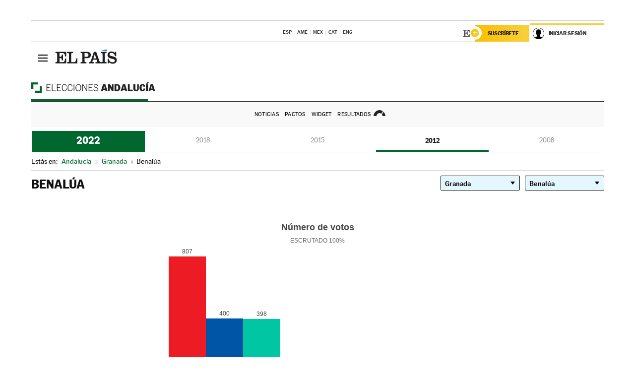

--- FILE ---
content_type: text/html; charset=UTF-8
request_url: https://resultados.elpais.com/elecciones/2012/autonomicas/01/18/27.html
body_size: 20678
content:
<!DOCTYPE html>
<html xmlns="http://www.w3.org/1999/xhtml" lang="es">
<head>
<title>Resultados Electorales en Benalúa: Elecciones Andalucía 2012 | EL PAÍS</title>
<meta name="description" content="Conoce los resultados de las Elecciones andaluzas 2012 en Benalúa: número de votos, escaños por partidos, por provincia y localidad con EL PAÍS." />
<meta name="keywords" content="Benalúa, Elecciones Andalucía 2012,  Benalúa,  Elecciones Autonómicas, Elecciones en Andalucía, resultados electorales, escaños, PSOE, Partido Socialista, Juan Espadas, Ciudadanos, Juan Marín, Adelante Andalucía, Teresa Rodríguez, Partido Popular, Juan Manuel Moreno, Parlamento andaluz, Parlsta, votos, votantes, sondeos, comicios, partidos políticos, coaliciones, grupos políticos, escrutinio, recuento, campaña, noticias" />
<meta property="og:title" content="Resultados Electorales en Benalúa: Elecciones Andalucía 2012" />
<meta property="og:description" content="Conoce los resultados de las Elecciones en andaluzas 2012 en Benalúa: número de votos, escaños por partidos, por provincia y localidad con EL PAÍS." />
<meta property="og:url" content="https://resultados.elpais.com/elecciones/2012/autonomicas/01/18/27.html"/>
<meta property="og:image" content="https://ep00.epimg.net/especiales/2022/elecciones-andalucia/img/promo_og_elecciones_andalucia.png"/>
<meta property="og:site_name" content="EL PAÍS" />
<meta property="fb:app_id" content="94039431626" />
<meta property="article:publisher" content="https://www.facebook.com/elpais" />
<meta property="og:type" content="article" />
<meta property="article:section" content="Política" />
<meta property="article:tag" content="Elecciones" />
<meta property="article:tag" content="Elecciones Andaluzas" />
<meta property="article:tag" content="Elecciones Andalucía" />
<meta property="article:tag" content="Resultados Elecciones Andalucía" />
<meta property="article:tag" content="PSOE" />
<meta property="article:tag" content="PSOE-A" />
<meta property="article:tag" content="Podemos" />
<meta property="article:tag" content="Adelande Andalucía" />
<meta property="article:tag" content="Ciudadanos" />
<meta property="article:tag" content="PP" />
<meta property="article:tag" content="Parlamento andaluz" />
<meta property="article:tag" content="Parlamento de Andalucía" />
<meta http-equiv="Content-Type" content="text/html; charset=utf-8" />
<meta name="viewport" content="width=device-width, initial-scale=1.0, maximum-scale=1.0" />
<meta name="lang" content="es" />
<meta name="author" content="Ediciones EL PAÍS" />
<meta name="publisher" content="Ediciones EL PAÍS" />
<link rel="icon" href="//rsl00.epimg.net/favicon.png" type="image/png" />
<link rel="shortcut icon" href="//rsl00.epimg.net/favicon.png" type="image/png" />
<meta property="twitter:site" content="@el_pais" />
<meta property="twitter:card" content="summary" />
<link rel="publisher" href="https://plus.google.com/+elpais/posts"/>
<link rel="canonical" href="https://resultados.elpais.com/elecciones/2012/autonomicas/01/18/27.html"/>
<link href="//rsl00.epimg.net/estilos/v2.x/v2.1/normalizado.css"  rel="stylesheet" />
<link href="//rsl00.epimg.net/estilos/v2.x/v2.2/comunes.css"  rel="stylesheet" />
<link href="//rsl00.epimg.net/estilos/v2.x/v2.1/cabecera.css"  rel="stylesheet" />
<link href="//rsl00.epimg.net/estilos/resultados/2022/elecciones/19j/estilos.css?3" rel="stylesheet" />
<link href="//rsl00.epimg.net/estilos/resultados/2022/elecciones/19j/graficos4.css?4" rel="stylesheet" />
<script type="text/javascript" src="//ep01.epimg.net/js/v4.x/v4.0/portada.min.js"></script>
<script src="//rsl00.epimg.net/js/elecciones/graficos/v4.x/v4.12/buscador_municipios.js" type="text/javascript"></script>
<!--[if lt IE 9]><script language="Javascript" type="text/javascript" src="//rsl00.epimg.net/js/elecciones/excanvas/v3.x/v3.0/excanvas.js"></script><![endif]-->
<script language="Javascript" type="text/javascript" src="//rsl00.epimg.net/js/elecciones/graficos/v4.x/v4.4/graficos_AND.js?1"></script>
<script language="Javascript" type="text/javascript" src="//rsl00.epimg.net/js/elecciones/2022/19j/funciones.js"></script>
<script type="application/ld+json">
[
{"@context":"http://schema.org/","@type":"BreadcrumbList","itemListElement":[
{"@type":"ListItem","item":{"@type":"CollectionPage","@id":"https://elpais.com","name":"EL PAÍS: el periódico global"},"position":1},
{"@type":"ListItem","item":{"@type":"CollectionPage","@id":"https://elpais.com/noticias/elecciones-andaluzas-2022/","name":"Resultados Elecciones Andalucía"},"position":2},
{"@type":"ListItem","item":{"@id":"https://resultados.elpais.com/elecciones/2012/autonomicas/01/18/27.html","name":"Benalúa","@type":"CollectionPage"},"position":3}]},




{
  "@context": "https://schema.org/",
  "@type": "DataFeed",
  "name": "Número de votos en Benalúa",
  "description": "Reparto de votos de los diferentes partidos políticos que concurren a las elecciones de Andalucía.",
  "dateCreated": "2012-03-25T20:00+01:00",
  "dateModified": "2022-05-30T16:41:03+0200",
  "creator":
  {
   "@type": "Organization",
   "url": "https://elpais.com",
   "name": "Ediciones El País S.L.",
   "logo":
    {
      "@type": "ImageObject",
      "url": "https://elpais.com/pf/resources/images/logos/amp/default.png",
      "height": 60,
      "width": 262
    },
    "sameAs":
    [
      "https://es-es.facebook.com/elpais/",
      "https://twitter.com/el_pais",
      "https://www.instagram.com/el_pais/",
      "https://www.youtube.com/channel/UCnsvJeZO4RigQ898WdDNoBw"
    ]
  },
  "variableMeasured":
  [ {"@type": "PropertyValue","name": "PSOE-A","description": "Número de votos para PARTIDO SOCIALISTA OBRERO ESPAÑOL DE ANDALUCIA","value": "807 votos"},{"@type": "PropertyValue","name": "PP","description": "Número de votos para PARTIDO POPULAR","value": "400 votos"},{"@type": "PropertyValue","name": "IULV-CA","description": "Número de votos para IZQUIERDA UNIDA LOS VERDES-CONVOCATORIA POR ANDALUCIA-ALTERNATIVA","value": "398 votos"},{"@type": "PropertyValue","name": "UPyD","description": "Número de votos para UNIÓN, PROGRESO Y DEMOCRACIA","value": "23 votos"},{"@type": "PropertyValue","name": "PRAO","description": "Número de votos para PRAO","value": "4 votos"},{"@type": "PropertyValue","name": "PA","description": "Número de votos para PA","value": "4 votos"},{"@type": "PropertyValue","name": "PCPE","description": "Número de votos para PARTIT COMUNISTA DELS POBLES D'ESPANYA","value": "2 votos"},{"@type": "PropertyValue","name": "EQUO","description": "Número de votos para EQUO","value": "2 votos"},{"@type": "PropertyValue","name": "CAnda","description": "Número de votos para CAnda","value": "1 votos"},{"@type": "PropertyValue","name": "ECNP","description": "Número de votos para ECNP","value": "1 votos"},{"@type": "PropertyValue","name": "Eb","description": "Número de votos para Eb","value": "1 votos"} ],
  "dataFeedElement":
  [
    {
      "@type": "DataFeedItem",
      "dateCreated": "2021-07-16T13:30+01:00",
      "item": {
        "@type": "Organization",
        "name": "PSOE",
        "url": "https://www.psoe.es/",
        "email": "infopsoe@psoe.es",
        "sameAs":
        [
          "http://www.facebook.com/psoe",
          "http://twitter.com/psoe",
          "https://instagram.com/psoe/",
          "https://www.youtube.com/user/psoe"
        ]
      }
    },
    {
      "@type": "DataFeedItem",
      "dateCreated": "2021-07-16T13:30+01:00",
      "item": {
        "@type": "Organization",
        "name": "PP",
        "url": "https://www.pp.es/",
        "email": "atencion2@pp.es",
        "sameAs":
        [
          "https://www.facebook.com/pp",
          "https://twitter.com/populares",
          "https://instagram.com/partidopopular/",
          "https://www.youtube.com/channel/UCPECDsPyGRW5b5E4ibCGhww"
        ]
      }
    },
    {
      "@type": "DataFeedItem",
      "dateCreated": "2019-05-19T13:30+01:00",
      "item": {
        "@type": "Organization",
        "name": "Cs",
        "url": "https://www.ciudadanos-cs.org/",
        "email": "dpo@ciudadanos-cs.org",
        "sameAs":
        [
          "https://www.facebook.com/Cs.Ciudadanos",
          "https://twitter.com/Ciudadanoscs",
          "http://instagram.com/ciudadanos",
          "http://www.youtube.com/ciudadanos"
        ]
      }
    },
    {
      "@type": "DataFeedItem",
      "dateCreated": "2019-05-19T13:30+01:00",
      "item": {
        "@type": "Organization",
        "name": "VOX",
        "url": "https://www.voxespana.es/",
        "email": "info@voxespana.es",
        "sameAs":
        [
          "https://www.facebook.com/vox.espana/",
          "https://twitter.com/vox_es",
          "https://www.instagram.com/vox_es/",
          "https://www.youtube.com/user/voxespana"
        ]
      }
    },
    {
      "@type": "DataFeedItem",
      "dateCreated": "2019-05-19T13:30+01:00",
      "item": {
        "@type": "Organization",
        "name": "Podemos-IU",
        "url": "https://podemos.info/",
        "email": "contacto@podemos.info",
        "sameAs":
        [
          "https://www.facebook.com/pages/Podemos/269212336568846",
          "https://twitter.com/podemos",
          "https://www.youtube.com/user/CirculosPodemos"
        ]
      }
    }
  ]
}
]

</script>
</head>
<body id="resultados" class="salida_carcasa elecc_andalucia"><div id="pxlhddncntrl" style="display:none"><script src="//ep00.epimg.net/js/prisa/user.min.js?i=1"></script><script src="//ep00.epimg.net/js/v4.x/v4.0/user.min.js?v=1"></script><script src="//ep00.epimg.net/js/comun/avisopcdidomi2.js"></script><script id="spcloader" src="https://sdk.privacy-center.org/loader.js" async></script><script src="//ep00.epimg.net/js/gdt/0681c221600c/a81a11db86dc/launch-f2b3c876fe9c.min.js"></script><script src="//ep00.epimg.net/js/comun/comun.min.js"></script><script src="https://arcsubscriptions.elpais.com/shareSession.js"></script></div>
<div id="contenedor" class="contenedor">
<main id="principal" class="principal" style="padding-top:0px">
<script type="text/javascript" src="//ak-ads-ns.prisasd.com/slot/elpais/slot.js"></script>
<div id="AdsCode" style="display:none">
<script type="text/javascript">
		var gtpdivid= 'elpais_gpt';
		var listadoKW = [];
		if (typeof(DFP_tags) != "undefined")
			listadoKW = DFP_tags;
		var address = document.location.href;
		var regExpTag = /elpais.com\/especiales\/(\d+)\/([^\/]*)\//i;
		var nombre_especial = "";

		var anio = "";
		var portal = "elpais";
		var result_re = regExpTag.exec(address);
		if (result_re )
		{
			anio = result_re[1];
			nombre_especial = "/" + result_re[2].replace(/-/g, "_");
			listadoKW.push(anio);
		}


		var ls_publi_tipo_acceso  	=  (dispositivoMovil && dispositivoMovil == true) ? 'mob' : 'web';
		var gtpadunit= 'elpais_'+ ls_publi_tipo_acceso + '/especiales' + nombre_especial;

		if (typeof(PBS) != "undefined")
		{

			var pbs_dimensiones = EPETBrowserDims();
			if (pbs_dimensiones.ancho >= 980){
				var huecosPBS = {
					"inter":false,
					"skin":false,
					"ldb1":[[728, 90],[980, 90]],
					"ldb3":[[728, 90],[980, 90]],
				};
			} else if (pbs_dimensiones.ancho >= 728){
				var huecosPBS = {
					"inter":false,
					"skin":false,
					"ldb1":[728, 90],
					"ldb3":[728, 90],
				};
			}else{
				var huecosPBS = {
					"skin":false,
					"skin":false,
					"mldb1":[[320, 50],[320, 100]],
					"mldb3":[320, 50],
				};
			}

			PBS.setAds({
				asy:false,
				adunit:gtpadunit,
				divid:gtpdivid,
				key:{ paiskey:listadoKW },
                rsp:'.principal',
				ads:huecosPBS
			});
		}
		else
			var PBS = {display:function(){}};
	</script>
</div>
<div class="envoltorio_publi estirar">
<div id='elpais_gpt-SKIN'>
<script type='text/javascript'>
			PBS.display('SKIN');
		</script>
</div>
</div>
<div class="envoltorio_publi estirar">
<div id='elpais_gpt-LDB1' class='publi_luto_vertical'>
<script type='text/javascript'>

			if ( pbs_dimensiones.ancho  >= 728)
				document.write("<div id='elpais_gpt-LDB1' class='publi_luto_vertical'><script type='text/javascript'>PBS.display('LDB1');<\/script></div>");
			else
				document.write("<div id='elpais_gpt-MLDB1' class='publi_luto_vertical'><script type='text/javascript'>PBS.display('MLDB1');<\/script></div>");
		</script>
</div>
</div>
<script type='text/javascript'>


</script>
<header class="cabecera" id="cabecera">
<div class="cabecera__interior" id="cabecera__interior">
<div class="cabecera-superior">
<div class="cabecera-superior__interior">
<div class="contenedor_centro">
<div class="ediciones">
<div class="ediciones__interior">
<span class="ediciones-titulo">Selecciona Edición</span>
<nav class="ediciones-navegacion">
<ul class="ediciones-navegacion-listado">
<li class=""><a href="/s/setEspana.html"><abbr title="Edición España">ESP</abbr></a></li>
<li class=""><a href="/s/setAmerica.html"><abbr title="Edición América">AME</abbr></a></li>
<li class=""><a href="/s/setMexico.html"><abbr title="Edición México">MEX</abbr></a></li>
<li class=""><a href="/s/setCat.html"><abbr title="Edición Cataluña">CAT</abbr></a></li>
<li class=""><a href="/s/setEnglish.html"><abbr title="Edición In English">ENG</abbr></a></li>
</ul>
</nav> 
</div> 
</div> 
</div> 
<div class="contenedor_derecha">
<div class="navegacion-sucripcion">
<ul itemtype="https://www.schema.org/SiteNavigationElement" itemscope="" class="sucripcion-listado">
<li class="newsletter" itemprop="name"><a href="https://usuarios.elpais.com/newsletters/?id_externo_promo=rpv_newsletters_bar_ep" itemprop="url">Newsletter</a></li>
<li class="suscribete" itemprop="name"><a href="//suscripciones.elpais.com?id_externo_promo=suscrip_cabecera_ep.com" itemprop="url">Suscríbete</a></li>
</ul>
</div>
<div class="usuario" id="usuario">
<style>
.principal--fijo .cabecera {
background-color: white !important;
}
.contenedor_derecha .cadena-ser,
.contenedor_derecha .buscador,
.contenedor_derecha .navegacion-sucripcion {
display: none !important;
}
.principal--fijo .elpais-logo a span {
background: url(https://ep01.epimg.net/iconos/v1.x/v1.4/logos/cabecera_interior.svg) no-repeat 0 0.438rem;
background-size: auto 1.875rem;
}
.principal--fijo .boton_elpais-menu span {
background: black;
}
.principal--fijo .contenedor_derecha {
width: auto;
padding-right: 10px;
}
.eppheader {
font-family: 'MarcinAntB', sans-serif;
font-weight: 100;
background-color: #f5d03a;
position: relative;
}
.eppheader:before {
content: '';
display: block;
width: 100%;
height: 40px;
transform: skew(0, -0.3deg);
top: 70%;
position: absolute;
background: #f5d03a;
z-index: -99;
}
.eppheader-primary {
position: relative;
background-color: #fff;
max-width: 1200px;
margin: 0 auto;
display: flex;
justify-content: space-between;
align-items: center;
box-sizing: border-box;
}
.eppheader-logo {
background: url("https://ep01.epimg.net/iconos/v2.x/v2.1/suscripcion/elpais+.svg") no-repeat center center;
background-size: 100%;
width: 178px;
height: 41px;
}
.eppheader-logo a {
width: 100%;
height: 100%;
}
.eppheader-login-content {
width: 253px;
height: 37px;
z-index: 12;
display: flex;
position: relative;
}
.eppheader-login-content:before {
content: '';
width: 38px;
height: 27px;
display: inline;
position: absolute;
top: 6px;
left: -25px;
background: url("https://ep01.epimg.net/iconos/v2.x/v2.1/suscripcion/logoE+.svg") no-repeat center center;
z-index: 11;
}
.eppheader-login-content.open {
background: #fff;
}
.eppheader-login-content.open .arrow {
transform: rotate(180deg);
}
.eppheader-login-content.open + .eppheader-menu-open {
display: block;
}
.eppheader-login-content.logged .eppheader-user {
background-image: none;
padding-left: 10px;
white-space: nowrap;
overflow: hidden;
text-overflow: ellipsis;
width: 90%;
}
.eppheader-login-content.logged .arrow {
display: block;
}
.eppheader-login-content.logged.subscribed {
background: linear-gradient(270deg, #f6d03b 0%, #fcbf00 100%);
}
.eppheader-login-content.subscribed .eppheader-subscription {
display: none;
}
.eppheader-login-content.subscribed .eppheader-user {
background: linear-gradient(270deg, #f6d03b 0%, #fcbf00 100%);
padding-left: 20px;
border-top: 0;
width: 150px;
}
.eppheader-subscription {
color: rgba(0,0,0,0.8);
font-family: 'MarcinAntB', sans-serif;
font-weight: 500;
font-size: 11px;
letter-spacing: -.29px;
line-height: 14px;
text-transform: uppercase;
position: relative;
padding: 0 15px 0 25px;
width: 109px;
height: 37px;
box-sizing: border-box;
background: linear-gradient(270deg, #f6d03b 0%, #fcbf00 100%);
display: flex;
align-items: center;
margin-right: 1px;
}
.eppheader-user {
width: 150px;
box-sizing: border-box;
font-family: 'MarcinAntB', sans-serif;
font-weight: 400;
font-size: 10px;
color: rgba(0,0,0,0.8);
letter-spacing: -.29px;
border-top: 3px solid #f6d03b;
padding-right: 10px;
white-space: nowrap;
cursor: pointer;
z-index: 10;
display: flex;
justify-content: space-between;
align-items: center;
background: url("https://ep01.epimg.net/iconos/v2.x/v2.1/suscripcion/user.svg") no-repeat 10px center #F8F8F8;
text-transform: uppercase;
padding-left: 43px;
}
.eppheader-user-name--mobile {
font-size: 11px;
font-weight: 500;
}
.subscribed .eppheader-user-name--mobile {
font-size: 13px;
}
.eppheader-user .arrow {
display: none;
width: 11px;
height: 11px;
background: url('https://ep01.epimg.net/iconos/v2.x/v2.1/suscripcion/arrow-login.svg') transparent no-repeat center / 98%;
transition: transform .6s;
}
.eppheader-user-name {
overflow: hidden;
text-overflow: ellipsis;
white-space: nowrap;
width: 140px;
}
.eppheader-user-name--mobile {
display: none;
}
.eppheader-menu-open {
display: none;
position: absolute;
right: 0;
top: 100%;
background: #fff;
width: 330px;
box-shadow: 0 0 14px 0 rgba(0, 0, 0, 0.09);
z-index: 11;
}
.eppheader-menu-open-header {
text-align: center;
padding: 5px 20px 20px;
border-bottom: 2px solid #f8f8f8;
margin: 20px 0 16px;
}
.eppheader-menu-open-header h3 {
font-family: 'MarcinAntB', sans-serif;
font-weight: 500;
font-size: 15px;
text-transform: none;
}
.eppheader-menu-open-nav {
padding: 0 16px;
}
.eppheader-menu-open-nav a:hover {
text-decoration: underline;
}
.eppheader-menu-open ul {
background: #f8f8f8;
border-radius: 4px;
overflow: hidden;
padding: 24px 16px 16px;
}
.eppheader-menu-open li {
padding-bottom: 16px;
font-size: 16px;
line-height: 100%;
font-weight: 100;
text-transform: none;
text-align: left;
}
.eppheader-menu-open li a {
color: rgba(0, 0, 0, 0.8);
}
.eppheader-menu-open .disconnect {
display: block;
color: #EFB500;
font-family: 'MarcinAntB', sans-serif;
font-weight: 500;
font-size: 14px;
line-height: 14px;
text-align: center;
text-transform: none;
margin: 17px auto 18px;
text-decoration: underline;
}
.eppheader-menu-open .disconnect:hover {
text-decoration: underline;
}
.eppheader-btn-subscription {
display: inline-block;
background: #FCBF00;
border-radius: 40px;
padding: 16px 26px;
margin: 7px 10px 12px;
color: #fff;
font-family: 'MarcinAntB', sans-serif;
font-weight: 900;
font-size: 14px;
letter-spacing: .05px;
line-height: 17px;
text-align: center;
text-transform: uppercase;
}
.eppheader-nav {
max-width: 1200px;
margin: 0 auto;
display: flex;
justify-content: center;
align-items: center;
}
.eppheader-nav ul {
display: flex;
}
.eppheader-nav li {
color: #000;
font-family: 'MarcinAntB', sans-serif;
font-weight: 300;
font-size: 12px;
letter-spacing: .42px;
line-height: 15px;
text-align: center;
text-transform: uppercase;
display: inline-flex;
align-items: center;
}
.eppheader-nav li:before {
content: '·';
margin: 0 20px;
}
.eppheader-nav li:first-child:before {
content: none;
}
.eppheader-nav a {
box-sizing: border-box;
padding: 20px 0;
border-bottom: 5px solid transparent;
letter-spacing: .6px;
min-width: 100px;
}
.eppheader-nav a.active, .eppheader-nav a:hover {
font-weight: 700;
border-bottom: 5px solid #fff;
letter-spacing: 0;
}
.boton_suscribete-movil {
display: none;
}
@media only screen and (max-width: 767px) {
#salida_portadilla #cabecera .contenedor_derecha {
padding-right: 5px;
}
.eppheader {
margin-bottom: 30px;
}
.eppheader:before {
transform: skew(0, -1.5deg);
top: 63%;
}
.eppheader-logo {
width: 125px;
}
.eppheader-primary {
margin: 0;
padding: 0 0 0 10px;
height: 47px;
}
.eppheader-login-content {
display: block;
width: 54px;
height: auto;
padding: 3px 10px 5px;
border-top: 2px solid transparent;
padding-right: 5px;
width: 49px;
}
.eppheader-login-content:before {
content: none;
}
.eppheader-subscription, .eppheader-user-name {
display: none;
}
.eppheader-user-name--mobile {
display: block;
}
.eppheader-login-content.logged .eppheader-user, .eppheader-user {
width: 33px;
height: 33px;
padding: 0;
background: url("https://ep01.epimg.net/iconos/v2.x/v2.1/suscripcion/user-2.svg") transparent no-repeat center center;
background-position: center top;
background-size: 100%;
box-shadow: inset 0 0 0 1.5px white;
border: 1px solid #f5d03a;
border-radius: 50%;
}
.eppheader-login-content.logged .eppheader-user {
background: #E8E8E8;
/*box-shadow: -1px -1px 6px 0 rgba(0, 0, 0, 0.09);*/
}
.eppheader-login-content.logged .eppheader-user-name {
text-align: center;
}
.eppheader-login-content.logged .arrow {
display: block;
position: absolute;
left: -3px;
opacity: .6;
width: 9px;
height: 6px;
background-size: 100%;
}
.eppheader-login-content.logged.subscribed {
background: #fff;
}
.eppheader-login-content.logged.subscribed .eppheader-user {
background: linear-gradient(270deg, #f6d03b 0%, #fcbf00 100%);
border: 0;
box-shadow: none;
}
.eppheader-login-content.open {
z-index: 12;
box-shadow: 0 -7px 7px 0 rgba(0, 0, 0, 0.09);
border-top: 2px solid #f5d03a;
width: 62px;
padding-left: 23px;
}
.eppheader-login-content.open .eppheader-user .arrow {
/*display: none;*/
transform: rotate(180deg);
left: 10px;
}
.eppheader-menu-open {
right: 20px;
top: calc(100% - 20px);
}
.eppheader-login-content.open + .eppheader-menu-open {
box-shadow: -1px -1px 6px 0 rgba(0, 0, 0, 0.09);
width: calc(100vw - 1.875rem);
right: 0;
top: 94%;
top: 45px;
width: calc(100vw - 10px);
max-width: 330px;
}
.eppheader-nav ul {
width: 100vw;
overflow-x: scroll;
height: 45px;
}
.eppheader-nav li {
height: 50px;
}
.eppheader-nav li:before {
margin: 0 5px;
}
.eppheader-nav li:last-child {
padding-right: 15px;
}
.eppheader-nav a {
font-size: 12px;
padding: 10px 0;
white-space: nowrap;
border: 0;
}
.boton_suscribete-movil {
display: block;
border-top: 2px solid #E2BE35;
background: #f6d03b;
background: -moz-linear-gradient(left,  #f6d03b 0%, #f6d03b 100%);
background: -webkit-linear-gradient(left,  #f6d03b 0%,#f6d03b 100%);
background: linear-gradient(to right,  #f6d03b 0%,#f6d03b 100%);
filter: progid:DXImageTransform.Microsoft.gradient( startColorstr='#f6d03b', endColorstr='#f6d03b',GradientType=1 );
font-family: 'MarcinAntB', sans-serif;
font-weight: 500;
color: #312806;
font-size: 11px;
line-height: 14px;
padding: 8px 10px;
text-align: center;
width: 100%;
text-indent: 0;
text-transform: uppercase;
height: auto;
margin-bottom: 5px;
}
}
@media (max-width: 37.438em){
body.salida_articulo .boton_suscribete-movil {
width: auto;
margin: 0 -0.625rem;
}
}
@media (max-width: 47.938em){
.eppheader-login-content.open + .eppheader-menu-open {
width: calc(100vw - 10px);
}
}
@media (max-width: 47.938em){ /* 767PX */
.visible .elpais-menu__interior {
width: 90%;
}
.elpais .ediciones {
padding: 3.788rem 2% 1rem;
}
.altocontraste {
right: auto;
left: 0.125rem;
top: 58px;
}
.tamanoletra {
top: 58px;
}
}
/* cabecera fija  */
.principal--fijo .cabecera {
box-shadow: rgba(0, 0, 0, 0.1) 0 2px 4px;
}
@media (min-width: 48em){
.principal--fijo .cabecera-seccion {
background: white;
}
.principal--fijo .cabecera .eppheader-btn {
margin-top: 6px;
}
}
@media (min-width: 62.5em){
.principal--fijo .elpais-menu__interior {
max-width: 62.5rem;
width: 100vw;
}
body.salida_articulo_especial .principal--fijo .cabecera {
background-color: white;
}
}
/* EPMAS */
.the-header {
text-align: right;
}
.the-header .eppheader-btn {
display: inline-block;
text-align: left;
margin-right: 10px;
}
a.eppheader-btn-subscription:hover {
color: white;
opacity: 0.8;
}
@media (min-width: 768px) and (max-width: 1000px){
.eppheader-login-content:not(.subscribed):before {
content: none;
display: none;
}
.eppheader-subscription {
border-top: 3px solid white;
width: 83px;
padding-left: 8px;
padding-right: 8px;
}
.eppheader-login-content .eppheader-user {
text-align: left;
}
.eppheader-login-content:not(.logged) .eppheader-user {
width: 123px;
padding-left: 40px;
padding-right: 0;
}
.eppheader-login-content.logged .eppheader-user {
width: 109px;
padding-left: 10px;
}
.eppheader-login-content {
width: 207px;
}
.eppheader-login-content.logged {
width: 193px;
}
.eppheader-user {
letter-spacing: normal;
}
.eppheader-user .arrow {
width: 16px;
}
.open .eppheader-user {
background-color: white;
}
.eppheader-login-content.subscribed {
width: 125px;
}
.eppheader-login-content.subscribed .eppheader-user {
width: 125px;
padding-left: 20px;
font-weight: 700;
}
}
@media (min-width: 1001px){
.eppheader-subscription {
border-top: 3px solid white;
}
.eppheader-login-content .eppheader-user {
text-align: left;
}
.eppheader-login-content:not(.logged) .eppheader-user .eppheader-user-name {
font-size: 11px;
}
.principal--fijo .eppheader-login-content:not(.logged) .eppheader-user .eppheader-user-name {
text-transform: uppercase;
}
.eppheader-login-content:not(.logged) .eppheader-user {
width: 150px;
}
.eppheader-login-content.logged .eppheader-user {
width: 150px;
padding-left: 22px;
}
.open .eppheader-user {
background-color: white;
}
.principal--fijo .eppheader-user {
background-color: white;
text-transform: none;
font-size: 11px;
font-weight: 700;
}
.eppheader-login-content.logged.subscribed {
width: 150px;
}
.eppheader-login-content.logged.subscribed .eppheader-user {
font-weight: 700;
}
}
#elpais .navegacion-sucripcion ul .suscribete a {
background: -webkit-gradient(linear,right top,left top,from(#f6d03b),to(#fcbf00));
background: linear-gradient(270deg,#f6d03b,#fcbf00);
color: rgba(0,0,0,.8);
}
@media (max-width: 47.938em) {
.elpais-logo,
.principal--fijo .elpais-logo {
text-align: left;
margin-left: 48px;
}
}
@media (max-width: 767px){
#cabecera .elpais-logo a span {
background-size: auto 30px;
background-position: center left;
}
#usuario .eppheader-primary {
background: transparent;
padding: 7px 6px 9px 0;
display: block;
}
#usuario .eppheader-login-content {
width: 134px;
padding: 0;
}
#usuario .eppheader-subscription {
display: inline-block;
vertical-align: middle;
width: 86px;
padding: 0;
background: transparent;
border-right: 1px solid #E2E2E2;
height: 33px;
line-height: 32px;
color: #FDC002;
margin-right: 0;
}
#usuario .eppheader-user {
float: right;
}
#usuario .eppheader-login-content.logged {
width: 142px;
}
#usuario .eppheader-login-content.logged .eppheader-subscription {
margin-right: 23px;
}
#usuario .eppheader-login-content.logged .eppheader-user {
position: relative;
overflow: visible;
}
#usuario .eppheader-login-content.logged .eppheader-user-name {
font-weight: 700;
}
#usuario .eppheader-login-content.logged .arrow {
left: -14px;
top: 12px;
}
#usuario .eppheader-login-content.logged.open {
box-shadow: none;
background: transparent;
border-top-color: transparent;
}
#usuario .eppheader-login-content.open + .eppheader-menu-open {
top: 48px;
-webkit-box-shadow: 0 0 14px 0 rgba(0,0,0,.09);
box-shadow: 0 0 14px 0 rgba(0,0,0,.09);
}
#usuario .eppheader-login-content.open + .eppheader-menu-open:before {
content: '';
display: block;
position: absolute;
right: 0;
top: -47px;
width: 62px;
height: 47px;
border-top: 3px solid #F5D03A;
background: white;
z-index: 12;
}
#usuario .eppheader-login-content.logged.subscribed {
background: transparent;
}
#usuario .eppheader-login-content.logged.subscribed .arrow {
left: -13px;
top: 13px;
}
}
@media (min-width: 768px){
#cabecera__interior {
border-top: 1px solid black;
}
.principal--fijo #cabecera {
border-top: 1px solid black;
}
.principal--fijo #cabecera__interior {
border-top: none;
min-height: 49px;
}
.principal--fijo #cabecera .contenedor_derecha {
padding-right: 15px;
}
body.salida_articulo .principal--fijo #cabecera .contenedor_derecha {
padding-right: 10px;
}
.principal:not(.principal--fijo) #cabecera__interior {
padding-top: 6px;
}
#usuario .eppheader-login-content.logged .eppheader-user {
text-transform: uppercase;
}
}
@media (max-width: 1000px) and (min-width: 768px){
.principal--fijo .elpais-logo {
float: left;
margin-left: 3rem;
}
#usuario .eppheader-login-content {
width: 213px;
}
#usuario .eppheader-login-content:not(.logged) .eppheader-user {
font-size: 11px;
font-weight: 700;
letter-spacing: -0.29px;
width: 129px;
background-color: white;
padding-left: 38px;
background-position: 6px center;
}
#usuario .eppheader-login-content.logged {
max-width: 236px;
width: auto;
justify-content: flex-end;
}
#usuario .eppheader-login-content.logged .eppheader-user {
font-size: 11px;
font-weight: 700;
letter-spacing: -0.29px;
background-color: white;
padding-left: 10px;
padding-right: 30px;
width: auto;
display: inline-block;
line-height: 35px;
}
#usuario .eppheader-login-content.logged .eppheader-user .arrow {
width: 10px;
position: absolute;
right: 11px;
top: 16px;
}
#usuario .eppheader-login-content.logged .eppheader-subscription {
font-weight: 700;
}
#usuario .eppheader-login-content.logged.subscribed .eppheader-user {
padding-left: 22px;
line-height: 37px;
}
#usuario .eppheader-login-content.logged.subscribed .eppheader-user .arrow {
top: 14px;
}
}
@media (min-width: 1001px) {
#usuario .eppheader-subscription {
font-weight: 700;
}
#usuario .eppheader-login-content {
width: 260px;
}
#usuario .eppheader-login-content:not(.logged) .eppheader-user {
font-size: 11px;
font-weight: 700;
letter-spacing: -0.29px;
width: 150px;
background-color: white;
padding-left: 38px;
background-position: 6px center;
}
#usuario .eppheader-login-content.logged .eppheader-user {
font-size: 11px;
font-weight: 700;
letter-spacing: -0.29px;
background-color: white;
padding-left: 22px;
padding-right: 30px;
width: 150px;
display: inline-block;
line-height: 35px;
}
#usuario .eppheader-login-content.logged .eppheader-user .arrow {
width: 10px;
position: absolute;
right: 11px;
top: 16px;
}
#usuario .eppheader-login-content.logged.subscribed {
width: 150px;
}
#usuario .eppheader-login-content.logged.subscribed .eppheader-user {
line-height: 37px;
padding-left: 24px;
}
#usuario .eppheader-login-content.logged.subscribed .eppheader-user .arrow {
top: 14px;
}
}
#usuario .eppheader-menu-open-header:empty {
display: none;
}
#usuario .eppheader-menu-open-nav:nth-child(1) {
padding-top: 16px;
}
</style>
<script>  var newHeader = true; </script>
<div id="capausuario" class="eppheader-btn">
<div id="loginContent" class="eppheader-primary">
<div id="loginContentHeader" class="eppheader-login-content">
<a href="https://suscripciones.elpais.com" class="eppheader-subscription">Suscríbete</a>
<a id="userName" href="https://elpais.com/subscriptions/#/sign-in?prod=REG&o=CABEP&backURL=https%3A%2F%2Fresultados.elpais.com%2Felecciones%2F2012%2Fautonomicas%2F01%2F18%2F27.html" class="eppheader-user">
<span id="nombreUsuario" class="eppheader-user-name">Iniciar Sesión</span>
<span class="arrow"></span>
</a>
</div>
</div>
</div>
</div> 
<div class="buscador" id="buscador">
<button class="boton_buscador" id="boton_buscador">Buscador</button>
<div class="buscador__interior">
<button class="boton_cerrar" id="cerrar_buscador">Cerrar</button>
<div class="buscador-formulario">
<form name="formulario_busquedas" action="/buscador/" method="POST">
<input type="search" name="qt" placeholder="" value="" autocomplete="off">
<button class="boton_buscar" id="boton_buscar">Buscar</button>
</form>
</div> 
</div> 
</div> 
</div> 
</div> 
</div> 
<div class="elpais elpais_40a" id="elpais">
<div class="elpais-menu" id="elpais-menu">
<button id="boton_elpais-menu" class="boton boton_elpais-menu"><span>Secciones</span> <span></span> <span></span> <span></span></button>
<div class="elpais-menu__interior">
<button id="cerrar_elpais-menu" class="boton_cerrar"><span>Cerrar</span> <span></span> <span></span> <span></span></button>
<div class="ediciones">
<div class="ediciones__interior">
<span class="ediciones-titulo">Selecciona Edición</span>
<nav class="ediciones-navegacion">
<ul class="ediciones-navegacion-listado">
<li class=""><a href="/s/setEspana.html"><abbr title="Edición España">ESP</abbr></a></li>
<li class=""><a href="/s/setAmerica.html"><abbr title="Edición América">AME</abbr></a></li>
<li class=""><a href="/s/setMexico.html"><abbr title="Edición México">MEX</abbr></a></li>
<li class=""><a href="/s/setCat.html"><abbr title="Edición Cataluña">CAT</abbr></a></li>
<li class=""><a href="/s/setEnglish.html"><abbr title="Edición In English">ENG</abbr></a></li>
</ul>
</nav> 
</div> 
</div> 
<div id="tamanoletra" class="tamanoletra"> <span class="tamanoletra-nombre">Tamaño letra</span>
<button id="tamanoletra--disminuir" title="Disminuir tamaño de letra">a<sup>-</sup></button>
<button id="tamanoletra--aumentar"  title="Aumentar tamaño de letra">A<sup>+</sup></button>
</div>
<div class="altocontraste" id="altocontraste">
<button id="boton_altocontraste" class="boton_altocontraste"><span class="boton-nombre">Alto contraste</span> <span class="control"><span class="control-punto"></span></span> </button>
</div>
<nav class="elpais-navegacion">
<div class="navegacion navegacion_secciones"> 
<ul itemscope="" itemtype="https://schema.org/SiteNavigationElement" class="navegacion-listado" id="navegacion-listado">
<li id="subnavegacion_internacional" itemprop="name" class="internacional navegacion_secciones--submenu">
<a itemprop="url" href="//elpais.com/internacional/">Internacional</a>
<button id="boton_subnavegacion_internacional">mostrar/ocultar menú Internacional</button>
<div class="subnavegacion">
<ul class="navegacion-listado">
<li itemprop="name"><a itemprop="url" href="//elpais.com/tag/europa/a/">Europa</a></li>
<li itemprop="name"><a itemprop="url" href="//elpais.com/internacional/estados_unidos.html">Estados Unidos</a></li>
<li itemprop="name"><a itemprop="url" href="//elpais.com/internacional/mexico.html">México</a></li>
<li itemprop="name"><a itemprop="url" href="//elpais.com/tag/latinoamerica/a/">América Latina</a></li>
<li itemprop="name"><a itemprop="url" href="//elpais.com/tag/oriente_proximo/a/">Oriente Próximo</a></li>
<li itemprop="name"><a itemprop="url" href="//elpais.com/tag/c/fc0affdd9ca95b29da5e148791d8b5d0">Asia</a></li>
<li itemprop="name"><a itemprop="url" href="//elpais.com/tag/africa/a/">África</a></li>
</ul>
</div>
</li>
<li id="subnavegacion_opinion" itemprop="name" class="opinion navegacion_secciones--submenu">
<a itemprop="url" href="//elpais.com/opinion/">Opinión</a>
<button id="boton_subnavegacion_opinion">mostrar/ocultar menú Opinión</button>
<div class="subnavegacion">
<ul class="navegacion-listado">
<li itemprop="name"><a itemprop="url" href="//elpais.com/opinion/editoriales/">Editoriales </a></li>
<li itemprop="name"><a itemprop="url" href="https://elpais.com/autor/cartas-director/">Cartas al director </a></li>
<li itemprop="name"><a itemprop="url" href="https://elpais.com/noticias/vinetas/">Viñetas </a></li>
</ul>
</div>
</li>
<li id="subnavegacion_politica" itemprop="name" class="politica navegacion_secciones--submenu">
<a itemprop="url" href="//elpais.com/politica">España</a>
<button id="boton_subnavegacion_politica">mostrar/ocultar menú España</button>
<div class="subnavegacion">
<ul class="navegacion-listado">
<li itemprop="name"><a itemprop="url" href="//elpais.com/noticias/andalucia/">Andalucía </a></li>
<li itemprop="name"><a itemprop="url" href="//elpais.com/espana/catalunya/">Cataluña </a></li>
<li itemprop="name"><a itemprop="url" href="//elpais.com/espana/comunidad-valenciana/">C. Valenciana </a></li>
<li itemprop="name"><a itemprop="url" href="//elpais.com/noticias/galicia/">Galicia </a></li>
<li itemprop="name"><a itemprop="url" href="//elpais.com/espana/madrid/">Madrid </a></li>
<li itemprop="name"><a itemprop="url" href="//elpais.com/noticias/pais-vasco/">País Vasco </a></li>
<li itemprop="name"><a itemprop="url" href="//elpais.com/ccaa/">Más comunidades </a></li>
</ul>
</div>
</li>
<li id="subnavegacion_economia" itemprop="name" class="economia navegacion_secciones--submenu">
<a itemprop="url" href="//elpais.com/economia">Economía </a>
<button id="boton_subnavegacion_economia">mostrar/ocultar menú Economía</button>
<div class="subnavegacion">
<ul class="navegacion-listado">
<li itemprop="name"><a itemprop="url" href="//elpais.com/tag/mercados_financieros/a/">Mercados </a></li>
<li itemprop="name"><a itemprop="url" href="//elpais.com/agr/mis_finanzas/a/">Mis finanzas</a></li>
<li itemprop="name"><a itemprop="url" href="//elpais.com/economia/vivienda.html">Vivienda </a></li>
<li itemprop="name"><a itemprop="url" href="//elpais.com/agr/mis_derechos/a/">Mis Derechos </a></li>
<li itemprop="name"><a itemprop="url" href="//elpais.com/agr/formacion/a/">Formación</a></li>
<li itemprop="name"><a itemprop="url" href="//elpais.com/agr/negocios/a/"><strong>Negocios </strong></a></li>
<li itemprop="name"><a itemprop="url" href="//cincodias.elpais.com/"><strong>Cincodías </strong></a></li>
</ul>
</div>
</li>
<li id="subnavegacion_sociedad" itemprop="name" class="sociedad navegacion_secciones--submenu">
<a itemprop="url" href="//elpais.com/sociedad/">Sociedad</a>
<button id="boton_subnavegacion_sociedad">mostrar/ocultar menú Sociedad</button>
<div class="subnavegacion">
<ul class="navegacion-listado">
<li itemprop="name"><a itemprop="url" href="/tag/medio_ambiente/a/">Medio Ambiente </a></li>
<li itemprop="name"><a itemprop="url" href="/tag/igualdad_oportunidades/a/">Igualdad </a></li>
<li itemprop="name"><a itemprop="url" href="/tag/sanidad/a/">Sanidad </a></li>
<li itemprop="name"><a itemprop="url" href="/tag/consumo/a/">Consumo </a></li>
<li itemprop="name"><a itemprop="url" href="/tag/asuntos_sociales/a/">Asuntos sociales </a></li>
<li itemprop="name"><a itemprop="url" href="/tag/laicismo/a/">Laicismo </a></li>
<li itemprop="name"><a itemprop="url" href="/tag/comunicacion/a/">Comunicaci&oacute;n </a></li>
</ul>
</div>
</li>
<li id="subnavegacion_educacion" itemprop="name" class="educacion"> <a itemprop="url" href="//elpais.com/educacion">Educación</a> </li>
<li id="subnavegacion_educacion" itemprop="name" class="educacion"> <a itemprop="url" href="//elpais.com/clima-y-medio-ambiente">Medio ambiente</a> </li>
<li id="subnavegacion_ciencia" itemprop="name" class="ciencia"> <a itemprop="url" href="//elpais.com/ciencia">Ciencia</a> </li>
<li id="subnavegacion_tecnologia" itemprop="name" class="tecnologia navegacion_secciones--submenu">
<a itemprop="url" href="//elpais.com/tecnologia/">Tecnología</a>
<button id="boton_subnavegacion_tecnologia">mostrar/ocultar menú Tecnología</button>
<div class="subnavegacion">
<ul class="navegacion-listado">
<li itemprop="name"><a itemprop="url" href="//elpais.com/tag/tecnologias_movilidad/a/">Móviles</a></li>
<li itemprop="name"><a itemprop="url" href="//elpais.com/tag/redes_sociales/a/">Redes sociales</a></li>
<li itemprop="name"><a itemprop="url" href="//elpais.com/agr/banco_de_pruebas_gadgets/a">Banco de pruebas</a></li>
<li itemprop="name"><a itemprop="url" href="http://www.meristation.com/">Meristation</a></li>
</ul>
</div>
</li>
<li id="subnavegacion_cultura" itemprop="name" class="cultura navegacion_secciones--submenu">
<a itemprop="url" href="//elpais.com/cultura/">Cultura</a>
<button id="boton_subnavegacion_cultura">mostrar/ocultar menú Cultura</button>
<div class="subnavegacion">
<ul class="navegacion-listado">
<li itemprop="name"><a itemprop="url" href="//elpais.com/tag/libros/a/">Literatura </a></li>
<li itemprop="name"><a itemprop="url" href="//elpais.com/tag/cine/a/">Cine </a></li>
<li itemprop="name"><a itemprop="url" href="//elpais.com/tag/musica/a/">Música </a></li>
<li itemprop="name"><a itemprop="url" href="//elpais.com/tag/teatro/a/">Teatro </a></li>
<li itemprop="name"><a itemprop="url" href="//elpais.com/tag/danza/a/">Danza </a></li>
<li itemprop="name"><a itemprop="url" href="//elpais.com/tag/arte/a/">Arte </a></li>
<li itemprop="name"><a itemprop="url" href="//elpais.com/tag/arquitectura/a/">Arquitectura </a></li>
<li itemprop="name"><a itemprop="url" href="//elpais.com/tag/toros/a/">Toros </a></li>
</ul>
</div>
</li>
<li id="subnavegacion_gente" itemprop="name" class="gente "><a itemprop="url" href="//elpais.com/gente/">Gente</a></li>
<li id="subnavegacion_estilo" itemprop="name" class="estilo navegacion_secciones--submenu">
<a itemprop="url" href="//elpais.com/elpais/estilo.html">Estilo</a>
<button id="boton_subnavegacion_estilo">mostrar/ocultar menú Estilo</button>
<div class="subnavegacion">
<ul class="navegacion-listado">
<li itemprop="name"><a itemprop="url" href="//elpais.com/tag/moda/a/">Moda </a></li>
<li itemprop="name"><a itemprop="url" href="//elpais.com/tag/gastronomia/a/">Gastronomía </a></li>
<li itemprop="name"><a itemprop="url" href="//elpais.com/gente/">Gente </a></li>
</ul>
</div>
</li>
<li id="subnavegacion_deportes" itemprop="name" class="activo navegacion_secciones--submenu">
<a itemprop="url" class="deportes" href="//elpais.com/deportes/">Deportes</a>
<button id="boton_subnavegacion_deportes">mostrar/ocultar menú Deportes</button>
<div class="subnavegacion">
<ul class="navegacion-listado">
<li itemprop="name"><a itemprop="url" href="//elpais.com/tag/futbol/a/">Fútbol </a></li>
<li itemprop="name"><a itemprop="url" href="//elpais.com/tag/baloncesto/a/">Baloncesto </a></li>
<li itemprop="name"><a itemprop="url" href="//elpais.com/tag/tenis/a/">Tenis </a></li>
<li itemprop="name"><a itemprop="url" href="//elpais.com/tag/ciclismo/a/">Ciclismo </a></li>
<li itemprop="name"><a itemprop="url" href="//elpais.com/tag/formula_1/a/">Fórmula 1 </a></li>
<li itemprop="name"><a itemprop="url" href="//elpais.com/tag/motociclismo/a/">Motociclismo </a></li>
<li itemprop="name"><a itemprop="url" href="//elpais.com/tag/golf/a/">Golf </a></li>
<li itemprop="name"><a itemprop="url" href="//elpais.com/tag/c/71ddc71077b77126d68866b37ca75576">Otros deportes </a></li>
</ul>
</div>
</li>
<li id="subnavegacion_television" itemprop="name" class="television navegacion_secciones--submenu">
<a itemprop="url" href="//elpais.com/television">Televisión</a>
<button id="boton_subnavegacion_television">mostrar/ocultar menú Televisión</button>
<div class="subnavegacion">
<ul class="navegacion-listado">
<li itemprop="name"><a itemprop="url" href="//elpais.com/tag/series_tv/a">Series</a></li>
<li itemprop="name"><a itemprop="url" href="//elpais.com/agr/quinta_temporada/a">Quinta Temporada</a></li>
<li itemprop="name"><a itemprop="url" href="//elpais.com/tag/c/7d625399e46888dd89ed95dffc053da9">Programas</a></li>
<li itemprop="name"><a itemprop="url" href="//elpais.com/tag/c/9ad0cb2811e406a7c7b0a939844d33e2">Comunicación</a></li>
<li itemprop="name"><a itemprop="url" href="//elpais.com/tag/critica_television/a">Crítica TV</a></li>
<li itemprop="name"><a itemprop="url" href="//elpais.com/tag/avance_television/a">Avances</a></li>
<li itemprop="name"><a itemprop="url" href="https://programacion-tv.elpais.com/">Programación TV</a></li>
</ul>
</div>
</li>
<li itemprop="name" class="inenglish"> <a itemprop="url" href="//elpais.com/elpais/inenglish.html">In english</a> </li>
<li itemprop="name" class="motor"> <a itemprop="url" href="http://motor.elpais.com">Motor</a> </li>
</ul>
</div>
<div class="navegacion navegacion_suplementos"> 
<ul class="navegacion-listado" itemscope="" itemtype="https://schema.org/SiteNavigationElement">
<li itemprop="name" class="cinco_dias"><a itemprop="url" href="//cincodias.elpais.com">Cinco Días</a></li>
<li itemprop="name" class="eps"><a itemprop="url" href="https://elpais.com/eps/">EL PAÍS SEMANAL</a></li>
<li itemprop="name" class="babelia"><a itemprop="url" href="//elpais.com/cultura/babelia.html">Babelia</a></li>
<li itemprop="name" class="el_viajero"><a itemprop="url" href="//elviajero.elpais.com/">El Viajero</a></li>
<li itemprop="name" class="negocios"><a itemprop="url" href="//elpais.com/agr/negocios/a/">Negocios</a></li>
<li itemprop="name" class="ideas"><a itemprop="url" href="//elpais.com/elpais/ideas.html">Ideas</a></li>
<li itemprop="name" class="planeta_futuro"><a itemprop="url" href="//elpais.com/planeta-futuro/">Planeta Futuro</a></li>
<li itemprop="name" class="el_comidista"><a itemprop="url" href="https://elcomidista.elpais.com/" >El Comidista</a></li>
<li itemprop="name" class="smoda"><a itemprop="url" href="http://smoda.elpais.com/">Smoda</a></li>
<li itemprop="name" class="icon"><a itemprop="url" href="//elpais.com/icon/">ICON</a></li>
<li itemprop="name" class="design"><a itemprop="url" href="//elpais.com/icon-design/">ICON Design</a></li>
<li itemprop="name" class="mamas_papas"><a itemprop="url" href="//elpais.com/mamas-papas/">Mamas & Papas</a></li>
</ul>
</div>
<div class="navegacion navegacion_ademas"> 
<ul class="navegacion-listado" itemscope="" itemtype="https://schema.org/SiteNavigationElement">
<li itemprop="name" class="fotos"><a itemprop="url" href="//elpais.com/elpais/album.html">Fotos</a></li>
<li itemprop="name" class="vinetas"><a itemprop="url" href="https://elpais.com/noticias/vinetas/">Viñetas</a></li>
<li itemprop="name" class="especiales"><a itemprop="url" href="//elpais.com/especiales/">Especiales</a></li>
<li itemprop="name" class="obituarios"><a itemprop="url" href="//elpais.com/tag/obituario/a/">Obituarios</a></li>
<li itemprop="name" class="hemeroteca"><a itemprop="url" href="//elpais.com/diario/">Hemeroteca</a></li>
<li itemprop="name" class="el_tiempo"><a itemprop="url" href="http://servicios.elpais.com/el-tiempo/">El tiempo</a></li>
<li itemprop="name" class="servicios"><a itemprop="url" href="http://servicios.elpais.com/">Servicios</a></li>
<li itemprop="name" class="blogs"><a itemprop="url" href="//elpais.com/elpais/blogs.html">Blogs</a></li>
<li itemprop="name" class="promociones"><a href="//elpais.com/promociones/" itemprop="url">Promociones</a></li>
<li itemprop="name" class="estudiantes"><a href="//elpais.com/escaparate/" itemprop="url">Escaparate</a></li>
<li itemprop="name" class="estudiantes"><a href="http://estudiantes.elpais.com/" itemprop="url">El País de los estudiantes</a></li>
<li itemprop="name" class="escuela"><a href="http://escuela.elpais.com/" itemprop="url">Escuela de periodismo</a></li>
<li itemprop="name" class="promociones"><a href="//elpais.com/suscripciones/elpaismas.html" itemprop="url">El País +</a></li>
<li itemprop="name" class="descuentos"><a href="//descuentos.elpais.com" itemprop="url">Descuentos</a></li>
</ul>
</div>
<div class="navegacion-inferior">
<div class="elpais-social" id="organizacion" itemprop="publisher" itemscope="" itemtype="https://schema.org/Organization"> <span class="elpais-social-nombre">Síguenos en</span>
<meta itemprop="url" content="https://elpais.com" />
<meta itemprop="name" content="EL PAÍS" />
<ul>
<li><a itemprop="sameAs" rel="nofollow" class="boton_twitter" href="https://twitter.com/el_pais">Síguenos en Twitter</a></li>
<li><a itemprop="sameAs" rel="nofollow" class="boton_facebook" href="https://www.facebook.com/elpais">Síguenos en Facebook</a></li>
<li><a itemprop="sameAs" rel="nofollow" class="boton_instagram" href="https://www.instagram.com/el_pais/">Síguenos en Instagram</a></li>
</ul>
<div itemprop="logo" itemscope itemtype="https://schema.org/ImageObject">
<meta itemprop="url" content="https://ep01.epimg.net/iconos/v2.x/v2.0/logos/elpais.png">
<meta itemprop="width" content="267">
<meta itemprop="height" content="60">
</div>
</div>
<div class="cadena-ser-programa">
<a href="https://play.cadenaser.com/?autoplay=true&idexterno=elpais_player" target="_blank" rel="nofollow">
<span id="cad-ser-texto-programa" class="texto-programa"></span>
<span id="cad-ser-texto-ser" class="texto-ser">Escucha<span class="logo-ser">SER</span>
</span>
</a>
</div>
<div class="navegacion-sucripcion">
<ul class="sucripcion-listado" itemscope="" itemtype="https://schema.org/SiteNavigationElement">
<li itemprop="name" class="newsletter"><a itemprop="url" href="//usuarios.elpais.com/newsletters/?prm=rpv_newsletters_ham_ep">Newsletter</a></li>
<li itemprop="name" class="suscribete"><a itemprop="url" href="//elpais.com/suscripciones/?prm=rpv_sus_ham_ep" id="suscribete_hamburguer">Suscríbete</a></li>
</ul>
</div>
</div>
</nav>
</div>
</div>
<div class="elpais-logo">
<a href="https://elpais.com"><span itemprop="title">EL PAÍS</span></a>
</div> 
</div> 
<div class="cabecera-seccion cabecera-seccion--personalizada" id="cabecera-seccion">
<div class="seccion">
<div class="seccion-migas">
</div> 
</div> 
<div id='cabecera-agrupador' class='cabecera-agrupador'>
<style>
@font-face{font-family:'MarcinAntB';font-style:normal;font-weight:100;font-display:swap;src:url("https://static.elpais.com/dist/resources/fonts/marcin-ant-b/marcinantb-light-webfont.woff2") format("woff2"),url("https://static.elpais.com/dist/resources/fonts/marcin-ant-b/marcinantb-light-webfont.woff") format("woff")}
@font-face{font-family:'MarcinAntB';font-style:normal;font-weight:400;font-display:swap;src:url("https://static.elpais.com/dist/resources/fonts/marcin-ant-b/marcinantb-regular-webfont.woff2") format("woff2"),url("https://static.elpais.com/dist/resources/fonts/marcin-ant-b/marcinantb-regular-webfont.woff") format("woff")}
@font-face{font-family:'MarcinAntB';font-style:normal;font-weight:500;font-display:swap;src:url("https://static.elpais.com/dist/resources/fonts/marcin-ant-b/marcinantb-medium-webfont.woff2") format("woff2"),url("https://static.elpais.com/dist/resources/fonts/marcin-ant-b/marcinantb-medium-webfont.woff") format("woff")}
@font-face{font-family:'MarcinAntB';font-style:normal;font-weight:700;font-display:swap;src:url("https://static.elpais.com/dist/resources/fonts/marcin-ant-b/marcinantb-bold-webfont.woff2") format("woff2"),url("https://static.elpais.com/dist/resources/fonts/marcin-ant-b/marcinantb-bold-webfont.woff") format("woff")}
@font-face{font-family:'MarcinAntB';font-style:normal;font-weight:900;font-display:swap;src:url("https://static.elpais.com/dist/resources/fonts/marcin-ant-b/marcinantb-heavy-webfont.woff2") format("woff2"),url("https://static.elpais.com/dist/resources/fonts/marcin-ant-b/marcinantb-heavy-webfont.woff") format("woff")}
.contenedor, .cabecera, .articulo__envoltorio, .pie, .corporativo, .principal--fijo .cabecera__interior {
max-width: 74.6875rem;
}
.contenedor {
padding: 1.25rem;
}
.cabecera-agrupador > .agrupador { display: block; clear: both; }
.agrupador {text-align: left;}
.agrupador-nombre {position: relative}
.agrupador-nombre a { width: 20rem; height: 3.5rem; background: url('https://static.elpais.com/dist/resources/images/sections/elecciones-andalucia/elecciones-andalucia.svg') left center no-repeat; background-size: auto 1.375rem; transition:none;  }
.principal:not(.principal--fijo) .agrupador-nombre:after {
content: "";
width: 235px;
height: 4px;
display: block;
background: #00682f;
position: absolute;
bottom: 0;
}
.agrupador-menu { background: rgba(255, 255, 255, 0.2) !important;}
.agrupador a, .agrupador-grupos a { color: #000}
.agrupador-grupos, .agrupador-fases { display: none; }
.salida_etiqueta:not(.salida_tag_elecciones_vascas_a) .principal:not(.principal--fijo) .cabecera-seccion--personalizada .seccion { display: block;}
.contenedor_barra_etiquetas { display: none; }
.seccion-submenu { display: none; }
.principal .visible .agrupador-menu__interior{ z-index: 11;}
.principal:not(.principal--fijo) .cabecera__interior { border-bottom: none; }
.agrupador-menu{ position: relative; }
.salida_carcasa .directo-especial-elecciones{display: none!important;}
.agrupador-menu-navegacion-listado {font-family: 'MarcinAntB'; letter-spacing: 0.063rem;}
.principal:not(.principal--fijo) .agrupador-menu li a { font-size: .6875rem; line-height: 3.1875rem; letter-spacing: .28px; font-weight: 400;}
.salida_tag_elecciones_vascas_a .principal:not(.principal--fijo) .agrupador-menu li.opcion-noticias a{ padding-left: 10px; padding-right: 10px; background: rgba(0,0,0,0.15); position: relative; }
.salida_tag_elecciones_vascas_a .principal:not(.principal--fijo) .agrupador-menu li.opcion-noticias a:after{ content: ''; display: block; position: absolute; left: 50%; bottom:0; transform: translateX(-50%); width: 0; height: 0; border-bottom: 8px solid #FFF; border-left: 8px solid transparent; border-right: 8px solid transparent;}
#resultados .principal:not(.principal--fijo) .agrupador-menu li.opcion-resultados a:after{ content: ''; display: inline-block; width: 24px; height: 12px; margin-left: 6px; background: url('https://static.elpais.com/dist/resources/images/sections/elecciones-castilla-leon/ico_resultados.svg') center no-repeat; background-size: auto 12px;}
#encuestas .principal:not(.principal--fijo) .agrupador-menu li.opcion-sondeos a{ padding-left: 10px; padding-right: 10px; background: rgba(0,0,0,0.15); position: relative; }
#encuestas .principal:not(.principal--fijo) .agrupador-menu li.opcion-sondeos a:after{ content: ''; display: block; position: absolute; left: 50%; bottom:0; transform: translateX(-50%); width: 0; height: 0; border-bottom: 8px solid #FFF; border-left: 8px solid transparent; border-right: 8px solid transparent;}
#escanos-provincias .principal:not(.principal--fijo) .agrupador-menu li.opcion-escanos-provincias a{ padding-left: 10px; padding-right: 10px; background: rgba(0,0,0,0.15); position: relative; }
#escanos-provincias .principal:not(.principal--fijo) .agrupador-menu li.opcion-escanos-provincias a:after{ content: ''; display: block; position: absolute; left: 50%; bottom:0; transform: translateX(-50%); width: 0; height: 0; border-bottom: 8px solid #FFF; border-left: 8px solid transparent; border-right: 8px solid transparent;}
#candidatos .principal:not(.principal--fijo) .agrupador-menu li.opcion-candidatos a{padding-left: 10px; padding-right: 10px; background: rgba(0,0,0,0.15); position: relative; }
#candidatos .principal:not(.principal--fijo) .agrupador-menu li.opcion-candidatos a:after{ content: ''; display: block; position: absolute; left: 50%; bottom:0; transform: translateX(-50%); width: 0; height: 0; border-bottom: 8px solid #FFF; border-left: 8px solid transparent; border-right: 8px solid transparent;}
#widget .principal:not(.principal--fijo) .agrupador-menu li.opcion-widget a{ padding-left: 10px; padding-right: 10px; background: rgba(0,0,0,0.15); position: relative; }
#widget .principal:not(.principal--fijo) .agrupador-menu li.opcion-widget a:after{ content: ''; display: block; position: absolute; left: 50%; bottom:0; transform: translateX(-50%); width: 0; height: 0; border-bottom: 8px solid #FFF; border-left: 8px solid transparent; border-right: 8px solid transparent;}
#pactos .principal:not(.principal--fijo) .agrupador-menu li.opcion-pactos a{padding-left: 10px; padding-right: 10px; background: rgba(0,0,0,0.15); position: relative; }
#pactos .principal:not(.principal--fijo) .agrupador-menu li.opcion-pactos a:after{ content: ''; display: block; position: absolute; left: 50%; bottom:0; transform: translateX(-50%); width: 0; height: 0; border-bottom: 8px solid #FFF; border-left: 8px solid transparent; border-right: 8px solid transparent;}
@media (max-width: 62.438em) { /* 999PX */
.principal--fijo .agrupador-menu__interior { background: #2C8FCA; }
.principal.principal--fijo .agrupador{display: none !important;}
.principal:not(.principal--fijo) .agrupador-menu{ min-height: 2rem; }
}
@media (max-width: 47.938em) { /* 767PX */
.agrupador-menu__interior { background: #2C8FCA; }
.salida_etiqueta:not(.salida_tag_elecciones_reino_unido_a) .principal:not(.principal--fijo) .cabecera-seccion { position: relative; padding-bottom: 2.3rem; }
.cabecera-seccion { background: transparent; }
#salida_portadilla .principal:not(.principal--fijo) .cabecera-seccion .seccion { position: absolute; bottom: 0; left: 0; }
.principal:not(.principal--fijo) .cabecera__interior { border-bottom: none; }
#salida_portadilla .principal:not(.principal--fijo) .cabecera-seccion .seccion .miga { font-family: 'MarcinAntB', sans-serif; font-weight: 900; font-size: .8rem; line-height: 1rem; text-transform: uppercase; padding: 0; float: none; width: auto; position: relative; }
#salida_portadilla .principal:not(.principal--fijo) .cabecera-seccion .seccion .miga:after { content: ''; display: block; width: 100%; height: 0; border-top: 0.06rem solid #2C8FCA; position: absolute; top: 50%; margin-top: -0.0625rem; left: 0; }
#salida_portadilla .principal:not(.principal--fijo) .cabecera-seccion .seccion .sin_enlace, #salida_portadilla .principal:not(.principal--fijo) .cabecera-seccion .seccion .con_enlace { background: white; display: inline-block; padding: 0 0.625rem; color: #2C8FCA; position: relative; z-index: 1; }
/* MENU SLIDE */
.agrupador__interior{text-align: center;}
.agrupador-nombre{float: none; width: 100%;}
.agrupador-nombre a{line-height: 3rem; display: inline-block;vertical-align: top; background-size: 280px auto;text-indent: 100%;white-space: nowrap;overflow: hidden;height: 100%;width: 100%;}
.agrupador-menu{float:none;clear: both;display: block;}
.cabecera .boton_agrupador-menu{display: none;}
.agrupador-menu{padding-right: .625rem;padding-left: .625rem;}
.agrupador-menu__interior{display: block;max-width: none;background: transparent;padding: 0; }
.principal:not(.principal--fijo) .agrupador-menu { border-top: 1px solid #222 !important; background: #f9f9f9 !important; color: #fff;-webkit-overflow-scrolling: touch;}
.principal:not(.principal--fijo) .agrupador-menu:not(.visible) .agrupador-menu-navegacion{padding-right: 50px; padding-left: 0; margin-right: auto;}
.agrupador-menu-navegacion-listado li a{font-size: 0.750rem;line-height: 2rem;padding: 0 0.250rem;text-transform: uppercase;font-weight: 500;}
.agrupador-menu-navegacion:after { background: url(/especiales/2021/elecciones-madrid/img/fondo-degradado.png) right 0 no-repeat; content: ''; display: block; position: absolute; top: 0; right: 0; width: 100px; height: 33px;}
.agrupador-menu-navegacion-listado { margin-bottom: 0 }
}
@media (min-width: 48em){ /* 768PX */
.agrupador-nombre { float: none; margin: 0 auto; }
.agrupador-menu-navegacion { padding-left: 0!important; margin: 0 auto!important; overflow-x: hidden!important; white-space: nowrap!important;}
.agrupador-menu-navegacion-listado { text-align: center; display: block!important; margin-bottom: 0; padding-left: 10px; }
#salida_portadilla .principal:not(.principal--fijo) .cabecera-seccion .seccion .sin_enlace, #salida_portadilla .principal:not(.principal--fijo) .cabecera-seccion .seccion .con_enlace { color: #2C8FCA; font-family: 'MarcinAntB', sans-serif; font-weight: 300; font-size:1.6rem; }
.principal:not(.principal--fijo) .agrupador-menu {border-top: 1px solid #222; background-color: #f9f9f9 !important; margin-bottom:0!important;}
.agrupador {}
.principal:not(.principal--fijo) .agrupador-menu {  min-height: 2.5rem;}
.principal--fijo .cabecera .eppheader-btn {margin-top: 5px;}
}
@media (min-width: 62.438em){ /* 1024PX */
.agrupador { /*border-bottom: 0.0625rem solid rgb(217,91,104,.2);*/}
.agrupador__interior { overflow: hidden; }
.principal--fijo .cabecera,
.salida_articulo_especial .principal--fijo .cabecera{ background: #2C8FCA; }
.principal:not(.principal--fijo) .agrupador-menu li.opcion-galicia a{ display: block; }
.principal--fijo .elpais_40a .elpais-logo a span { width: 7.875rem;}
.principal--fijo .agrupador-nombre a {background: url('https://static.elpais.com/dist/resources/images/sections/elecciones-andalucia/elecciones-andalucia.svg') left center no-repeat; background-size: auto 1.375rem;}
.principal--fijo .agrupador-nombre a span {display: inline-block; text-indent: -200%;}
}
/* estilos de notis
.articulo-encabezado .articulo-antetitulo .enlace{ color: #2C8FCA;}
.articulo-cuerpo a{ color: #2C8FCA;}
.articulo-apoyos .apoyo-tipo {color: #2C8FCA;}
.articulo-apertura-subir { background: #2C8FCA !important;}
.articulo-comentarios a{ color: #2C8FCA;}
.bloque_automatico .articulo-actualizado a{ color: #2C8FCA;}
.paginacion li a, .paginacion li span, .paginacion button{ color: #2C8FCA; border: 1px solid #2C8FCA;}
.sumario_apoyos ul li a .apoyo-tipo { background-color: #2C8FCA;}
.nav_deportes ul li.select a { border-top: 2px solid #2C8FCA; color: #2C8FCA;}
.articulo-comentarios-titulo:before, .articulo-tags-titulo:before{color: #2C8FCA; border-color:#2C8FCA;}
*/
@media (max-width: 47.938em){
.elpais_40a .elpais-logo a span {
background-size: auto 1.438rem !important;
background-position: 0.125rem center !important;
width: 6.375rem;
}
}
/* estilos de notis*/
.articulo-encabezado .articulo-antetitulo .enlace{ color: #006557;}
.articulo-cuerpo a{ color: #006557;}
.articulo-apoyos .apoyo-tipo {color: #006557;}
.articulo-apertura-subir { background: #006557 !important;}
.articulo-comentarios a{ color: #006557;}
.bloque_automatico .articulo-actualizado a{ color: #006557;}
.paginacion li a, .paginacion li span, .paginacion button{ color: #006557; border: 1px solid #006557;}
.sumario_apoyos ul li a .apoyo-tipo { background-color: #006557;}
.nav_deportes ul li.select a { border-top: 2px solid #006557; color: #006557;}
.articulo-comentarios-titulo:before, .articulo-tags-titulo:before{color: #006557; border-color:#006557;}
</style>
<div class="agrupador" id="agrupador">
<div class="agrupador__interior">
<span class="agrupador-nombre" itemtype="http://data-vocabulary.org/Breadcrumb" itemscope="">
<a class="enlace" href="//elpais.com/espana/elecciones-andalucia/" itemprop="url"><span itemprop="title">Elecciones andaluzas</span></a>
</span>
<div class="agrupador-menu" id="agrupador-menu">
<button id="boton_agrupador-menu" class="boton_agrupador-menu"><span class="boton-nombre">Menú</span></button>
<div class="agrupador-menu__interior">
<nav class="agrupador-menu-navegacion">
<ul class="agrupador-menu-navegacion-listado" itemscope="" itemtype="http://www.schema.org/SiteNavigationElement">
<li class=""><a href="//elpais.com/espana/elecciones-andalucia/">Noticias</a></li>
<li><a href="//elpais.com/especiales/2022/elecciones-andaluzas/pactos-electorales/">Pactos</a></li>
<!-- <li><a href="//elpais.com/especiales/2018/elecciones-andaluzas/candidatos/">Candidatos</a></li>
<li><a href="//elpais.com/especiales/2018/elecciones-andaluzas/programas-electorales/">Programas electorales</a></li>
<li><a href="https://elpais.com/politica/2018/11/28/actualidad/1543408692_128203.html">Sondeos</a></li> -->
<li><a href="//resultados.elpais.com/elecciones/widget/andaluzas_19J/">Widget</a></li>
<li class="opcion-resultados"><a href="//resultados.elpais.com/elecciones/andalucia.html">Resultados</a></li>
</ul>
</nav>
</div>
</div>
</div>
</div>
</div>
</div> 
</div> 
</header> 
<div id="elecciones" class="estirar">
<div id="resultado-electoral">
<ul class="tresconvocatorias estirar">
<li><a class="" href="/elecciones/2022/autonomicas/01/18/27.html">2022</a></li>
<li>
<a class='' href="/elecciones/2018/autonomicas/01/18/27.html">
2018                </a>
</li>
<li>
<a class='' href="/elecciones/2015/autonomicas/01/18/27.html">
2015                </a>
</li>
<li>
<a class='activo' href="/elecciones/2012/autonomicas/01/18/27.html">
2012                </a>
</li>
<li>
<a class='' href="/elecciones/2008/autonomicas/01/18/27.html">
2008                </a>
</li>
</ul>
<div class="elecciones-tipo">
<h1 class="elecciones-tipo-nombre">Elecciones Comunidad de Andalucía 2012</h1>
</div>
<div class="miga estirar">
<h3>
<span class="miga-inicio">Estás en: </span>
<a href="../index.html" itemprop="url"><span itemprop="title">Andalucía</span></a> »
<a href="../18.html" itemprop="url"><span itemprop="title">Granada</span></a> »
<span itemprop="title">Benalúa</span>
</h3>
</div>
<div class="resultado-unidad estirar">
<div class="combos_electorales">
<div class="caja_corta caja_provincia">
<select onchange="window.location=this.value" size="1"  id="comboCIR">
<option value="javascript:return false;">Provincia</option>
<option id="4" value="/elecciones/2012/autonomicas/01/04.html">Almería</option><option id="11" value="/elecciones/2012/autonomicas/01/11.html">Cádiz</option><option id="14" value="/elecciones/2012/autonomicas/01/14.html">Córdoba</option><option id="18" value="/elecciones/2012/autonomicas/01/18.html">Granada</option><option id="21" value="/elecciones/2012/autonomicas/01/21.html">Huelva</option><option id="23" value="/elecciones/2012/autonomicas/01/23.html">Jaén</option><option id="29" value="/elecciones/2012/autonomicas/01/29.html">Málaga</option><option id="41" value="/elecciones/2012/autonomicas/01/41.html">Sevilla</option>                </select>
</div>
<div class="caja_corta caja_municipio">
<select onchange="window.location=this.value" size="1" id="comboMUN"><option value="javascript:return false;">Municipio</option><option id="1" value="01.html">Agrón</option><option id="2" value="02.html">Alamedilla</option><option id="3" value="03.html">Albolote</option><option id="4" value="04.html">Albondón</option><option id="5" value="05.html">Albuñán</option><option id="6" value="06.html">Albuñol</option><option id="7" value="07.html">Albuñuelas</option><option id="10" value="10.html">Aldeire</option><option id="11" value="11.html">Alfacar</option><option id="12" value="12.html">Algarinejo</option><option id="13" value="13.html">Alhama de Granada</option><option id="14" value="14.html">Alhendín</option><option id="15" value="15.html">Alicún de Ortega</option><option id="16" value="16.html">Almegíjar</option><option id="17" value="17.html">Almuñécar</option><option id="904" value="904.html">Alpujarra de la Sierra</option><option id="18" value="18.html">Alquife</option><option id="20" value="20.html">Arenas del Rey</option><option id="21" value="21.html">Armilla</option><option id="22" value="22.html">Atarfe</option><option id="23" value="23.html">Baza</option><option id="24" value="24.html">Beas de Granada</option><option id="25" value="25.html">Beas de Guadix</option><option id="27" value="27.html">Benalúa</option><option id="28" value="28.html">Benalúa de las Villas</option><option id="29" value="29.html">Benamaurel</option><option id="30" value="30.html">Bérchules</option><option id="32" value="32.html">Bubión</option><option id="33" value="33.html">Busquístar</option><option id="34" value="34.html">Cacín</option><option id="35" value="35.html">Cádiar</option><option id="36" value="36.html">Cájar</option><option id="114" value="114.html">Calahorra (La)</option><option id="37" value="37.html">Calicasas</option><option id="38" value="38.html">Campotéjar</option><option id="39" value="39.html">Caniles</option><option id="40" value="40.html">Cáñar</option><option id="42" value="42.html">Capileira</option><option id="43" value="43.html">Carataunas</option><option id="44" value="44.html">Cástaras</option><option id="45" value="45.html">Castilléjar</option><option id="46" value="46.html">Castril</option><option id="47" value="47.html">Cenes de la Vega</option><option id="59" value="59.html">Chauchina</option><option id="61" value="61.html">Chimeneas</option><option id="62" value="62.html">Churriana de la Vega</option><option id="48" value="48.html">Cijuela</option><option id="49" value="49.html">Cogollos de Guadix</option><option id="50" value="50.html">Cogollos de la Vega</option><option id="51" value="51.html">Colomera</option><option id="53" value="53.html">Cortes de Baza</option><option id="54" value="54.html">Cortes y Graena</option><option id="912" value="912.html">Cuevas del Campo</option><option id="56" value="56.html">Cúllar</option><option id="57" value="57.html">Cúllar Vega</option><option id="63" value="63.html">Darro</option><option id="64" value="64.html">Dehesas de Guadix</option><option id="66" value="66.html">Deifontes</option><option id="67" value="67.html">Diezma</option><option id="68" value="68.html">Dílar</option><option id="69" value="69.html">Dólar</option><option id="70" value="70.html">Dúdar</option><option id="71" value="71.html">Dúrcal</option><option id="72" value="72.html">Escúzar</option><option id="74" value="74.html">Ferreira</option><option id="76" value="76.html">Fonelas</option><option id="78" value="78.html">Freila</option><option id="79" value="79.html">Fuente Vaqueros</option><option id="905" value="905.html">Gabias (Las)</option><option id="82" value="82.html">Galera</option><option id="83" value="83.html">Gobernador</option><option id="84" value="84.html">Gójar</option><option id="85" value="85.html">Gor</option><option id="86" value="86.html">Gorafe</option><option id="87" value="87.html">Granada</option><option id="88" value="88.html">Guadahortuna</option><option id="89" value="89.html">Guadix</option><option id="906" value="906.html">Guajares (Los)</option><option id="93" value="93.html">Gualchos</option><option id="94" value="94.html">Güejar Sierra</option><option id="95" value="95.html">Güevéjar</option><option id="96" value="96.html">Huélago</option><option id="97" value="97.html">Huéneja</option><option id="98" value="98.html">Huéscar</option><option id="99" value="99.html">Huétor de Santillán</option><option id="100" value="100.html">Huétor Tájar</option><option id="101" value="101.html">Huétor Vega</option><option id="102" value="102.html">Illora</option><option id="103" value="103.html">Itrabo</option><option id="105" value="105.html">Iznalloz</option><option id="107" value="107.html">Jayena</option><option id="108" value="108.html">Jerez del Marquesado</option><option id="109" value="109.html">Jete</option><option id="111" value="111.html">Jun</option><option id="112" value="112.html">Juviles</option><option id="115" value="115.html">Láchar</option><option id="116" value="116.html">Lanjarón</option><option id="117" value="117.html">Lanteira</option><option id="119" value="119.html">Lecrín</option><option id="120" value="120.html">Lentegí</option><option id="121" value="121.html">Lobras</option><option id="122" value="122.html">Loja</option><option id="123" value="123.html">Lugros</option><option id="124" value="124.html">Lújar</option><option id="126" value="126.html">Malahá (La)</option><option id="127" value="127.html">Maracena</option><option id="128" value="128.html">Marchal</option><option id="132" value="132.html">Moclín</option><option id="133" value="133.html">Molvízar</option><option id="134" value="134.html">Monachil</option><option id="135" value="135.html">Montefrío</option><option id="136" value="136.html">Montejícar</option><option id="137" value="137.html">Montillana</option><option id="138" value="138.html">Moraleda de Zafayona</option><option id="909" value="909.html">Morelábor</option><option id="140" value="140.html">Motril</option><option id="141" value="141.html">Murtas</option><option id="903" value="903.html">Nevada</option><option id="143" value="143.html">Nigüelas</option><option id="144" value="144.html">Nívar</option><option id="145" value="145.html">Ogíjares</option><option id="146" value="146.html">Orce</option><option id="147" value="147.html">Órgiva</option><option id="148" value="148.html">Otívar</option><option id="149" value="149.html">Otura</option><option id="150" value="150.html">Padul</option><option id="151" value="151.html">Pampaneira</option><option id="152" value="152.html">Pedro Martínez</option><option id="153" value="153.html">Peligros</option><option id="154" value="154.html">Peza (La)</option><option id="910" value="910.html">Pinar (El)</option><option id="157" value="157.html">Pinos Genil</option><option id="158" value="158.html">Pinos Puente</option><option id="159" value="159.html">Píñar</option><option id="161" value="161.html">Polícar</option><option id="162" value="162.html">Polopos</option><option id="163" value="163.html">Pórtugos</option><option id="164" value="164.html">Puebla de Don Fadrique</option><option id="165" value="165.html">Pulianas</option><option id="167" value="167.html">Purullena</option><option id="168" value="168.html">Quéntar</option><option id="170" value="170.html">Rubite</option><option id="171" value="171.html">Salar</option><option id="173" value="173.html">Salobreña</option><option id="174" value="174.html">Santa Cruz del Comercio</option><option id="175" value="175.html">Santa Fe</option><option id="176" value="176.html">Soportújar</option><option id="177" value="177.html">Sorvilán</option><option id="901" value="901.html">Taha (La)</option><option id="178" value="178.html">Torre-Cardela</option><option id="179" value="179.html">Torvizcón</option><option id="180" value="180.html">Trevélez</option><option id="181" value="181.html">Turón</option><option id="182" value="182.html">Ugíjar</option><option id="907" value="907.html">Valle del Zalabí</option><option id="902" value="902.html">Valle (El)</option><option id="183" value="183.html">Válor</option><option id="911" value="911.html">Vegas del Genil</option><option id="184" value="184.html">Vélez de Benaudalla</option><option id="185" value="185.html">Ventas de Huelma</option><option id="908" value="908.html">Villamena</option><option id="187" value="187.html">Villanueva de las Torres</option><option id="188" value="188.html">Villanueva Mesía</option><option id="189" value="189.html">Víznar</option><option id="192" value="192.html">Zafarraya</option><option id="913" value="913.html">Zagra</option><option id="193" value="193.html">Zubia (La)</option><option id="194" value="194.html">Zújar</option></select>            
</div>
</div>
<h1>Benalúa</h1>
<div id="bloqueDatos">
<div id="bloqueGraficas"  class="grafico_municipios">
<div id="div_barras"></div>
</div>
<div id="bloqueTablas">
<table id="tablaResumen">
<caption>Resumen del escrutinio de Benalúa </caption>
<tbody>
<tr>
<th class="encabezado">Escrutado:</th>
<td class="tipoPorciento" colspan="2">100 %</td>
</tr>
<tr>
<th class="encabezado">Votos contabilizados:</th>
<td class="tipoNumero">1.649</td>
<td class="tipoPorciento">64,36 %</td>
</tr>
<tr>
<th class="encabezado">Abstenciones:</th>
<td class="tipoNumero">913</td>
<td class="tipoPorciento">35,64 %</td>
</tr>
<tr>
<th class="encabezado">Votos nulos:</th>
<td class="tipoNumero">3</td>
<td class="tipoPorciento">0,18 %</td>
</tr>
<tr>
<th class="encabezado">Votos en blanco:</th>
<td class="tipoNumero">3</td>
<td class="tipoPorciento">0,18 %</td>
</tr>
</tbody>
</table>
<table id="tablaVotosPartidos">
<caption>Votos por partidos en Benalúa</caption>
<tbody>
<tr>
<th class="encabezado">Partido</th>
<th class="encabezado">Votos</th>
<th class="encabezado">%</th>
</tr>
<tr><th class="nombrePartido"><acronym title="PARTIDO SOCIALISTA OBRERO ESPAÑOL DE ANDALUCIA">PSOE-A</acronym></th><td class="tipoNumeroVotos">807</td><td class="tipoPorcientoVotos">49,02 %</td></tr><tr><th class="nombrePartido"><acronym title="PARTIDO POPULAR">PP</acronym></th><td class="tipoNumeroVotos">400</td><td class="tipoPorcientoVotos">24,3 %</td></tr><tr><th class="nombrePartido"><acronym title="IZQUIERDA UNIDA LOS VERDES-CONVOCATORIA POR ANDALUCIA-ALTERNATIVA">IULV-CA</acronym></th><td class="tipoNumeroVotos">398</td><td class="tipoPorcientoVotos">24,17 %</td></tr><tr><th class="nombrePartido"><acronym title="UNIÓN, PROGRESO Y DEMOCRACIA">UPyD</acronym></th><td class="tipoNumeroVotos">23</td><td class="tipoPorcientoVotos">1,39 %</td></tr><tr><th class="nombrePartido">PRAO</th><td class="tipoNumeroVotos">4</td><td class="tipoPorcientoVotos">0,24 %</td></tr><tr><th class="nombrePartido">PA</th><td class="tipoNumeroVotos">4</td><td class="tipoPorcientoVotos">0,24 %</td></tr><tr><th class="nombrePartido"><acronym title="PARTIT COMUNISTA DELS POBLES D'ESPANYA">PCPE</acronym></th><td class="tipoNumeroVotos">2</td><td class="tipoPorcientoVotos">0,12 %</td></tr><tr><th class="nombrePartido">EQUO</th><td class="tipoNumeroVotos">2</td><td class="tipoPorcientoVotos">0,12 %</td></tr><tr><th class="nombrePartido">CAnda</th><td class="tipoNumeroVotos">1</td><td class="tipoPorcientoVotos">0,06 %</td></tr><tr><th class="nombrePartido">ECNP</th><td class="tipoNumeroVotos">1</td><td class="tipoPorcientoVotos">0,06 %</td></tr><tr><th class="nombrePartido">Eb</th><td class="tipoNumeroVotos">1</td><td class="tipoPorcientoVotos">0,06 %</td></tr></tbody></table>
<div class="descargardatos"><a href="https://rsl00.epimg.net/elecciones/2012/autonomicas/01/18/27.xml2">Desc&aacute;rgate los datos en xml</a></div>
</div>
</div>
<div id="listadoMunicipios" class="listadoMunicipios estirar">
<h3>Municipios de                     
Granada                        
</h3>
<ul class="estirar"><li><a href="01.html">Agrón</a></li><li><a href="02.html">Alamedilla</a></li><li><a href="03.html">Albolote</a></li><li><a href="04.html">Albondón</a></li><li><a href="05.html">Albuñán</a></li><li><a href="06.html">Albuñol</a></li><li><a href="07.html">Albuñuelas</a></li><li><a href="10.html">Aldeire</a></li><li><a href="11.html">Alfacar</a></li><li><a href="12.html">Algarinejo</a></li><li><a href="13.html">Alhama de Granada</a></li><li><a href="14.html">Alhendín</a></li><li><a href="15.html">Alicún de Ortega</a></li><li><a href="16.html">Almegíjar</a></li><li><a href="17.html">Almuñécar</a></li><li><a href="904.html">Alpujarra de la Sierra</a></li><li><a href="18.html">Alquife</a></li><li><a href="20.html">Arenas del Rey</a></li><li><a href="21.html">Armilla</a></li><li><a href="22.html">Atarfe</a></li><li><a href="23.html">Baza</a></li><li><a href="24.html">Beas de Granada</a></li><li><a href="25.html">Beas de Guadix</a></li><li><a href="27.html">Benalúa</a></li><li><a href="28.html">Benalúa de las Villas</a></li><li><a href="29.html">Benamaurel</a></li><li><a href="30.html">Bérchules</a></li><li><a href="32.html">Bubión</a></li><li><a href="33.html">Busquístar</a></li><li><a href="34.html">Cacín</a></li><li><a href="35.html">Cádiar</a></li><li><a href="36.html">Cájar</a></li><li><a href="114.html">Calahorra (La)</a></li><li><a href="37.html">Calicasas</a></li><li><a href="38.html">Campotéjar</a></li><li><a href="39.html">Caniles</a></li><li><a href="40.html">Cáñar</a></li><li><a href="42.html">Capileira</a></li><li><a href="43.html">Carataunas</a></li><li><a href="44.html">Cástaras</a></li><li><a href="45.html">Castilléjar</a></li><li><a href="46.html">Castril</a></li><li><a href="47.html">Cenes de la Vega</a></li><li><a href="59.html">Chauchina</a></li><li><a href="61.html">Chimeneas</a></li><li><a href="62.html">Churriana de la Vega</a></li><li><a href="48.html">Cijuela</a></li><li><a href="49.html">Cogollos de Guadix</a></li><li><a href="50.html">Cogollos de la Vega</a></li><li><a href="51.html">Colomera</a></li><li><a href="53.html">Cortes de Baza</a></li><li><a href="54.html">Cortes y Graena</a></li><li><a href="912.html">Cuevas del Campo</a></li><li><a href="56.html">Cúllar</a></li><li><a href="57.html">Cúllar Vega</a></li><li><a href="63.html">Darro</a></li><li><a href="64.html">Dehesas de Guadix</a></li><li><a href="66.html">Deifontes</a></li><li><a href="67.html">Diezma</a></li><li><a href="68.html">Dílar</a></li><li><a href="69.html">Dólar</a></li><li><a href="70.html">Dúdar</a></li><li><a href="71.html">Dúrcal</a></li><li><a href="72.html">Escúzar</a></li><li><a href="74.html">Ferreira</a></li><li><a href="76.html">Fonelas</a></li><li><a href="78.html">Freila</a></li><li><a href="79.html">Fuente Vaqueros</a></li><li><a href="905.html">Gabias (Las)</a></li><li><a href="82.html">Galera</a></li><li><a href="83.html">Gobernador</a></li><li><a href="84.html">Gójar</a></li><li><a href="85.html">Gor</a></li><li><a href="86.html">Gorafe</a></li><li><a href="87.html">Granada</a></li><li><a href="88.html">Guadahortuna</a></li><li><a href="89.html">Guadix</a></li><li><a href="906.html">Guajares (Los)</a></li><li><a href="93.html">Gualchos</a></li><li><a href="94.html">Güejar Sierra</a></li><li><a href="95.html">Güevéjar</a></li><li><a href="96.html">Huélago</a></li><li><a href="97.html">Huéneja</a></li><li><a href="98.html">Huéscar</a></li><li><a href="99.html">Huétor de Santillán</a></li><li><a href="100.html">Huétor Tájar</a></li><li><a href="101.html">Huétor Vega</a></li><li><a href="102.html">Illora</a></li><li><a href="103.html">Itrabo</a></li><li><a href="105.html">Iznalloz</a></li><li><a href="107.html">Jayena</a></li><li><a href="108.html">Jerez del Marquesado</a></li><li><a href="109.html">Jete</a></li><li><a href="111.html">Jun</a></li><li><a href="112.html">Juviles</a></li><li><a href="115.html">Láchar</a></li><li><a href="116.html">Lanjarón</a></li><li><a href="117.html">Lanteira</a></li><li><a href="119.html">Lecrín</a></li><li><a href="120.html">Lentegí</a></li><li><a href="121.html">Lobras</a></li><li><a href="122.html">Loja</a></li><li><a href="123.html">Lugros</a></li><li><a href="124.html">Lújar</a></li><li><a href="126.html">Malahá (La)</a></li><li><a href="127.html">Maracena</a></li><li><a href="128.html">Marchal</a></li><li><a href="132.html">Moclín</a></li><li><a href="133.html">Molvízar</a></li><li><a href="134.html">Monachil</a></li><li><a href="135.html">Montefrío</a></li><li><a href="136.html">Montejícar</a></li><li><a href="137.html">Montillana</a></li><li><a href="138.html">Moraleda de Zafayona</a></li><li><a href="909.html">Morelábor</a></li><li><a href="140.html">Motril</a></li><li><a href="141.html">Murtas</a></li><li><a href="903.html">Nevada</a></li><li><a href="143.html">Nigüelas</a></li><li><a href="144.html">Nívar</a></li><li><a href="145.html">Ogíjares</a></li><li><a href="146.html">Orce</a></li><li><a href="147.html">Órgiva</a></li><li><a href="148.html">Otívar</a></li><li><a href="149.html">Otura</a></li><li><a href="150.html">Padul</a></li><li><a href="151.html">Pampaneira</a></li><li><a href="152.html">Pedro Martínez</a></li><li><a href="153.html">Peligros</a></li><li><a href="154.html">Peza (La)</a></li><li><a href="910.html">Pinar (El)</a></li><li><a href="157.html">Pinos Genil</a></li><li><a href="158.html">Pinos Puente</a></li><li><a href="159.html">Píñar</a></li><li><a href="161.html">Polícar</a></li><li><a href="162.html">Polopos</a></li><li><a href="163.html">Pórtugos</a></li><li><a href="164.html">Puebla de Don Fadrique</a></li><li><a href="165.html">Pulianas</a></li><li><a href="167.html">Purullena</a></li><li><a href="168.html">Quéntar</a></li><li><a href="170.html">Rubite</a></li><li><a href="171.html">Salar</a></li><li><a href="173.html">Salobreña</a></li><li><a href="174.html">Santa Cruz del Comercio</a></li><li><a href="175.html">Santa Fe</a></li><li><a href="176.html">Soportújar</a></li><li><a href="177.html">Sorvilán</a></li><li><a href="901.html">Taha (La)</a></li><li><a href="178.html">Torre-Cardela</a></li><li><a href="179.html">Torvizcón</a></li><li><a href="180.html">Trevélez</a></li><li><a href="181.html">Turón</a></li><li><a href="182.html">Ugíjar</a></li><li><a href="907.html">Valle del Zalabí</a></li><li><a href="902.html">Valle (El)</a></li><li><a href="183.html">Válor</a></li><li><a href="911.html">Vegas del Genil</a></li><li><a href="184.html">Vélez de Benaudalla</a></li><li><a href="185.html">Ventas de Huelma</a></li><li><a href="908.html">Villamena</a></li><li><a href="187.html">Villanueva de las Torres</a></li><li><a href="188.html">Villanueva Mesía</a></li><li><a href="189.html">Víznar</a></li><li><a href="192.html">Zafarraya</a></li><li><a href="913.html">Zagra</a></li><li><a href="193.html">Zubia (La)</a></li><li><a href="194.html">Zújar</a></li></ul>                </div>
<div id="otrasCircunscripciones" class="estirar">
<h3>Provincias de Andalucía</h3>
<ul class="estirar"><li><a href="/elecciones/2012/autonomicas/01/04.html">Almería</a></li><li><a href="/elecciones/2012/autonomicas/01/11.html">Cádiz</a></li><li><a href="/elecciones/2012/autonomicas/01/14.html">Córdoba</a></li><li><a href="/elecciones/2012/autonomicas/01/18.html">Granada</a></li><li><a href="/elecciones/2012/autonomicas/01/21.html">Huelva</a></li><li><a href="/elecciones/2012/autonomicas/01/23.html">Jaén</a></li><li><a href="/elecciones/2012/autonomicas/01/29.html">Málaga</a></li><li><a href="/elecciones/2012/autonomicas/01/41.html">Sevilla</a></li></ul>                </div>
</div>
</div>
</main> 
<footer id="pie" class="pie">
<script>var var_eptz="";</script></footer>
</div><script language="Javascript" type="text/javascript">
//<![CDATA[
// -------
window.onload = function() {
    
    EPETGraf_cargaXML('/elecciones/2012/autonomicas/01/18/27.xml2', 'barras','div_barras');
    

    

    // Buscador de municipios
    if (document.getElementById("buscador_municipios") != null ){
        inicializaBuscadorMunicipios({
            ANIOCONVOCATORIA: '2012',
            MEDIO: "elpais",
            IDIOMA: "es",
            TIPOELECCIONES:'autonomicas',
            ID:'01'
        });
    }

    // Combos comunidades / provincias / municipios
    inicializaCombos(
        {
          'IDCA':'01',
          'IDCIR':'18',
          'IDMUN':'27',
          'ESUNIPROVINCIAL':'00',
          'TIPOELECCIONES':'autonomicas',
          'URLABSOLUTA':"/elecciones/2012/autonomicas/"
        }
    );
}
//]]>
</script>
</body>
</html>


--- FILE ---
content_type: application/x-javascript
request_url: https://resultados.elpais.com/elecciones/2012/autonomicas/01/18/27.js2
body_size: 30
content:
EPETjsonElectionsCallback({"porciento_escrutado":"100","votos":{"abstenciones":{"porcentaje":"35.64","cantidad":"913"},"blancos":{"porcentaje":"0.18","cantidad":"3"},"nulos":{"porcentaje":"0.18","cantidad":"3"},"contabilizados":{"porcentaje":"64.36","cantidad":"1649"}},"ts":"0","tipo_sitio":"5","convocatoria":"2012","nombre_sitio":"Benalúa","resultados":{"partido":[{"votos_porciento":"49.02","votos_numero":"807","id_partido":"28","nombre":"PSOE-A"},{"votos_porciento":"24.3","votos_numero":"400","id_partido":"25","nombre":"PP"},{"votos_porciento":"24.17","votos_numero":"398","id_partido":"14","nombre":"IULV-CA"},{"votos_porciento":"1.39","votos_numero":"23","id_partido":"35","nombre":"UPyD"},{"votos_porciento":"0.24","votos_numero":"4","id_partido":"26","nombre":"PRAO"},{"votos_porciento":"0.24","votos_numero":"4","id_partido":"17","nombre":"PA"},{"votos_porciento":"0.12","votos_numero":"2","id_partido":"19","nombre":"PCPE"},{"votos_porciento":"0.12","votos_numero":"2","id_partido":"8","nombre":"EQUO"},{"votos_porciento":"0.06","votos_numero":"1","id_partido":"6","nombre":"CAnda"},{"votos_porciento":"0.06","votos_numero":"1","id_partido":"11","nombre":"ECNP"},{"votos_porciento":"0.06","votos_numero":"1","id_partido":"10","nombre":"Eb"}],"numero_partidos":"11"}});

--- FILE ---
content_type: application/x-javascript;charset=utf-8
request_url: https://smetrics.elpais.com/id?d_visid_ver=5.5.0&d_fieldgroup=A&mcorgid=2387401053DB208C0A490D4C%40AdobeOrg&mid=89861683302773749174744040237193476870&ts=1768975616917
body_size: -39
content:
{"mid":"89861683302773749174744040237193476870"}

--- FILE ---
content_type: application/x-javascript
request_url: https://rsl00.epimg.net/js/elecciones/2022/19j/funciones.js
body_size: 848
content:

var anadeEvento = function(el, ev, fn) {
  if (window.addEventListener) {
      el.addEventListener(ev, function() { fn(); }, false);
  } else if (window.attachEvent) {
      el.attachEvent('on' + ev, function() { fn(); });
  }
}

// ---------------------------------------------------------------------------------------------------------------------------------------------------------------------

var inicializaCombos = function(opciones) {
  // combo comunidades
  if (document.getElementById("comboCA") != null && opciones.IDCA != "99" && opciones.IDCA != "00"){
      var id =  opciones.IDCA*1;
      if (opciones.TIPOELECCIONES=='autonomicas' ){
        var aux = document.getElementById("comboCA");
        id =  opciones.IDCA;
        for (i=0; i<aux.length; i++){
            if (aux[i].id!=''){
                aux[i].value = opciones.URLABSOLUTA+aux[i].id+'/';
            }
        }
      }
      document.getElementById("comboCA").namedItem(id).selected = 1;
      document.getElementById("comboCA").className = 'combo_activo';
  }

  // combo provincias
  // si la comunidad es uniprovincial, disabled combo provincias
  if (opciones.ESUNIPROVINCIAL != '00') {
        if (document.getElementById("comboCIR") != null) {
            document.getElementById("comboCIR").disabled = true;
        }
  } else if ( document.getElementById("comboCIR") != null && document.getElementById("comboCIR").namedItem(opciones.IDCIR*1) !=null ){
          document.getElementById("comboCIR").namedItem(opciones.IDCIR*1).selected = 1;
          document.getElementById("comboCIR").className = 'combo_activo';
  }
  // combo municipios
  if (document.getElementById("comboMUN") != null && (document.getElementById("comboMUN").namedItem(opciones.IDMUN*1) !=null) ) {
      document.getElementById("comboMUN").namedItem(opciones.IDMUN*1).selected = 1;
      document.getElementById("comboMUN").className = 'combo_activo';
  }
}

// ---------------------------------------------------------------------------------------------------------------------------------------------------------------------
var inicializaBuscadorMunicipios = function(opciones) {
  var modifica_url = [];
  var url_busqueda = "/elecciones/2022/autonomicas/buscaMunicipiosAndaluzas.pl";
  //var url_base = "https://resultados.elpais.com";
  var url_base = (window.location.href.indexOf("int:7080")==-1) ? "https://resultados.elpais.com" : "http://resultados.des.elpais.int:7080";

  if ((opciones.MEDIO === "cat")) {
      modifica_url = [
          { buscar: 'https://resultados.elpais.com', reemplazar: 'https://cat.elpais.com' },
          { buscar: 'municipales', reemplazar: 'municipals' },
          { buscar: 'autonomicas', reemplazar: 'autonomiques' },
          { buscar: 'elecciones', reemplazar: 'resultats/eleccions' }
      ];
    url_busqueda = "/resultats/eleccions/2022/autonomiques/buscaMunicipiosAndaluzas.pl";

  }
  if (opciones.MEDIO === "ser") {
        modifica_url = [ { buscar: 'https://resultados.elpais.com/elecciones/', reemplazar: 'https://cadenaser.com/elecciones/'} ];
      if (window.location.href.indexOf("int:7080")>=0) {
        modifica_url = [ { buscar: 'http://resultados.des.elpais.int:7080/', reemplazar: 'http://ser.des.cadenaser.pep.int:7080/'} ];
      }
  }
  if (opciones.MEDIO === "ser_cat") {
      modifica_url = [
          { buscar: 'https://resultados.elpais.com/elecciones/', reemplazar: 'http://cadenaser.com/eleccions/' },
          { buscar: 'elecciones', reemplazar: 'eleccions' },
          { buscar: 'municipales', reemplazar: 'municipals' },
          { buscar: 'autonomicas', reemplazar: 'autonomiques' }
      ];
      url_busqueda = "/eleccions/2022/autonomicas/buscaMunicipiosAndaluzas.pl";
  }

  var buscadorM = new BuscadorMunicipios({
      div: "buscador_municipios",
      url_busqueda: url_busqueda+'?e='+opciones.ID+'&a='+opciones.ANIOCONVOCATORIA+'&q=',
      anio: opciones.ANIOCONVOCATORIA,
      url_base: url_base,
      modifica_url: modifica_url,
      prefijo_css: "bm_",
      idioma: opciones.IDIOMA,
      focus: false
  });

  //console.log(opciones);

  var div_buscador_municipios = document.getElementById('buscador_municipios');
  var boton_cerrar = document.createElement('a');
  boton_cerrar.className = 'boton_cerrar';
  div_buscador_municipios.appendChild(boton_cerrar);
  var input = div_buscador_municipios.getElementsByTagName('input')[0];

  anadeEvento(input, 'focus', function() {
      div_buscador_municipios.className += ' buscador_activo';
  });
  anadeEvento(input, 'blur', function() {
      setTimeout(function() {
      div_buscador_municipios.className = div_buscador_municipios.className.replace(' buscador_activo', '');
      }, 500);
  });
  boton_cerrar.onclick = function() {
      div_buscador_municipios.className = div_buscador_municipios.className.replace(' buscador_activo', '');
  }
}
